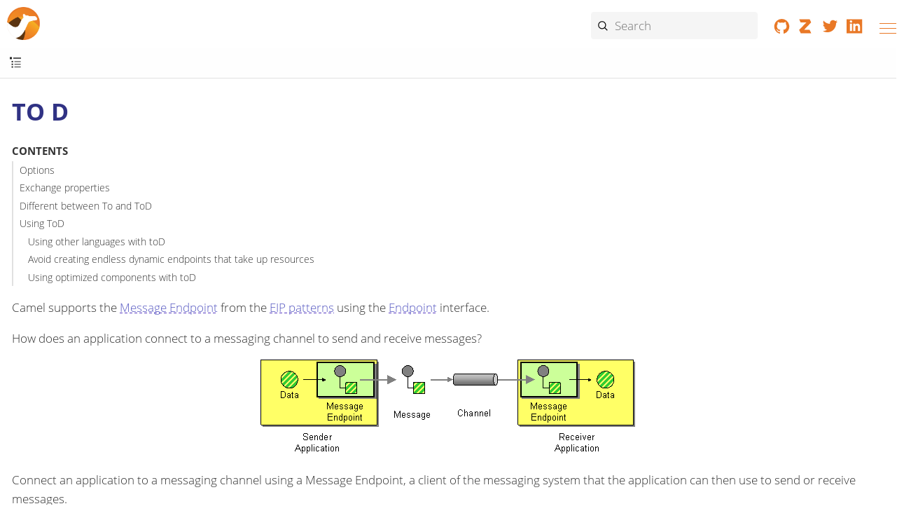

--- FILE ---
content_type: text/html; charset=utf-8
request_url: https://camel.apache.org/components/next/eips/toD-eip.html
body_size: 16512
content:
<!doctype html> <html lang="en"> <head> <meta charset="utf-8"> <meta name="viewport" content="width=device-width,initial-scale=1"> <title>To D :: Apache Camel</title> <link rel="canonical" href="https://camel.apache.org/components/4.14.x/eips/toD-eip.html"> <meta name="description" content="Sends the message to a dynamic endpoint"> <meta name="generator" content="Antora 3.1.7"> <link rel="stylesheet" href="../../../_/css/site-2c6491cbb6.css"> <meta name="application-name" content="Apache Camel"> <meta property="og:title" content="To D"> <meta property="og:site_name" content="Apache Camel"> <meta property="og:url" content="https://camel.apache.org"> <meta property="og:description" content="Camel is an open source integration framework that empowers you to quickly and easily integrate various systems consuming or producing data."> <meta property="og:type" content="website"> <meta property="og:image" content="https://camel.apache.org/_/img/logo-d-a567cee6fa.svg"> <link rel="manifest" href="../../../site.webmanifest"> <link rel="apple-touch-icon-precomposed" sizes="57x57" href="../../../apple-touch-icon-57x57.png"> <link rel="apple-touch-icon-precomposed" sizes="114x114" href="../../../apple-touch-icon-114x114.png"> <link rel="apple-touch-icon-precomposed" sizes="72x72" href="../../../apple-touch-icon-72x72.png"> <link rel="apple-touch-icon-precomposed" sizes="144x144" href="../../../apple-touch-icon-144x144.png"> <link rel="apple-touch-icon-precomposed" sizes="60x60" href="../../../apple-touch-icon-60x60.png"> <link rel="apple-touch-icon-precomposed" sizes="120x120" href="../../../apple-touch-icon-120x120.png"> <link rel="apple-touch-icon-precomposed" sizes="76x76" href="../../../apple-touch-icon-76x76.png"> <link rel="apple-touch-icon-precomposed" sizes="152x152" href="../../../apple-touch-icon-152x152.png"> <link rel="icon" type="image/png" href="../../../favicon-196x196.png" sizes="196x196"> <link rel="icon" type="image/png" href="../../../favicon-96x96.png" sizes="96x96"> <link rel="icon" type="image/png" href="../../../favicon-32x32.png" sizes="32x32"> <link rel="icon" type="image/png" href="../../../favicon-16x16.png" sizes="16x16"> <link rel="icon" type="image/png" href="../../../favicon-128.png" sizes="128x128"> </head> <body class="article"> <header class="header"> <nav class="navbar" aria-label="Main menu"> <div class="navbar-brand"> <a class="nav-logo" href="../../.."></a> <div id="topbar-nav" class="navbar-menu"> <div class="navbar-end"> <a class="navbar-item-section navbar-item navbar-topics" href="../../../blog/"> <img alt="Blog" src="/_/img/blog-4c7fa4cb60.svg"> Blog </a> <a class="navbar-item-section navbar-item navbar-topics" href="../../../docs/"> <img alt="Documentation" src="/_/img/documentation-abb1b7f8b1.svg"> Documentation </a> <a class="navbar-item-section navbar-item navbar-topics" href="../../../community/"> <img alt="Community" src="/_/img/community-2ec8a3dc8b.svg"> Community </a> <a class="navbar-item-section navbar-item navbar-topics" href="../../../download/"> <img alt="Download" src="/_/img/download-63cdd75074.svg"> Download </a> <a class="navbar-item-section navbar-item navbar-topics" href="../../../security/"> <img alt="Security" src="/_/img/security-06abe157b3.svg"> Security </a> </div> </div> <div class="navbar-fill"></div> <div class="break-row"></div> <div class="navbar-search results-hidden"> <input id="search" class="search" placeholder="Search" autocomplete="off" maxlength="200"> <img src="../../../_/img/cancel-1ed239489b.svg" alt="Clear" id="search-cancel"> <div id="search_results"></div> </div> <div class="navbar-tools"> <a rel="noopener noreferrer nofollow" href="https://github.com/apache/camel/" title="Collaborate on GitHub"><svg focusable="false" class="brand-icon"><use xlink:href="../../../_/img/brand-logos-f2e689f4d4.svg#github"/></svg></a> <a rel="noopener noreferrer nofollow" href="https://camel.zulipchat.com" title="Chat on Zulip"><svg focusable="false" class="brand-icon"><use xlink:href="../../../_/img/brand-logos-f2e689f4d4.svg#zulip"/></svg></a> <a rel="noopener noreferrer nofollow" href="https://twitter.com/ApacheCamel" title="Follow Apache Camel on Twitter"><svg focusable="false" class="brand-icon"><use xlink:href="../../../_/img/brand-logos-f2e689f4d4.svg#twitter"/></svg></a> <a rel="noopener noreferrer nofollow" href="https://www.linkedin.com/groups/2447439/" title="Apache Camel group on Linkedin"><svg focusable="false" class="brand-icon"><use xlink:href="../../../_/img/brand-logos-f2e689f4d4.svg#linkedin"/></svg></a> </div> <button class="navbar-burger" data-target="topbar-nav" type="button" aria-label="Menu"> <span></span> <span></span> <span></span> </button> </div> </nav> </header> <a id="top"></a> <div class="body"> <div class="nav-container" data-component="components" data-version="next"> <aside class="nav" aria-label="Side menu"> <div class="panels"> <div class="nav-panel-menu is-active"> <input class="search" placeholder="Quick lookup"> <nav class="nav-menu" data-panel="menu" aria-label="Topics"> <h3 class="title"><a href="../index.html">Camel Components</a></h3> <ul class="nav-list"> <li class="nav-item" data-depth="0"> <ul class="nav-list"> <li class="nav-item" data-depth="1"> <button class="nav-item-toggle" type="button" aria-label="Expand or contract topic"></button> <a class="nav-link" href="../index.html">Components</a> <ul class="nav-list"> <li class="nav-item" data-depth="2"> <a class="nav-link" href="../activemq-component.html">ActiveMQ 5.x</a> </li> <li class="nav-item" data-depth="2"> <a class="nav-link" href="../activemq6-component.html">ActiveMQ 6.x</a> </li> <li class="nav-item" data-depth="2"> <button class="nav-item-toggle" type="button" aria-label="Expand or contract topic"></button> <a class="nav-link" href="../ai-summary.html">AI</a> <ul class="nav-list"> <li class="nav-item" data-depth="3"> <a class="nav-link" href="../chatscript-component.html">ChatScript</a> </li> <li class="nav-item" data-depth="3"> <a class="nav-link" href="../djl-component.html">Deep Java Library</a> </li> <li class="nav-item" data-depth="3"> <a class="nav-link" href="../docling-component.html">Docling</a> </li> <li class="nav-item" data-depth="3"> <a class="nav-link" href="../kserve-component.html">KServe</a> </li> <li class="nav-item" data-depth="3"> <a class="nav-link" href="../langchain4j-agent-component.html">LangChain4j Agent</a> </li> <li class="nav-item" data-depth="3"> <a class="nav-link" href="../langchain4j-chat-component.html">LangChain4j Chat</a> </li> <li class="nav-item" data-depth="3"> <a class="nav-link" href="../langchain4j-embeddingstore-component.html">LangChain4j Embedding Store</a> </li> <li class="nav-item" data-depth="3"> <a class="nav-link" href="../langchain4j-embeddings-component.html">LangChain4j Embeddings</a> </li> <li class="nav-item" data-depth="3"> <a class="nav-link" href="../langchain4j-tools-component.html">LangChain4j Tools</a> </li> <li class="nav-item" data-depth="3"> <a class="nav-link" href="../langchain4j-web-search-component.html">LangChain4j Web Search</a> </li> <li class="nav-item" data-depth="3"> <a class="nav-link" href="../milvus-component.html">Milvus</a> </li> <li class="nav-item" data-depth="3"> <a class="nav-link" href="../neo4j-component.html">Neo4j</a> </li> <li class="nav-item" data-depth="3"> <a class="nav-link" href="../openai-component.html">OpenAI</a> </li> <li class="nav-item" data-depth="3"> <a class="nav-link" href="../pinecone-component.html">Pinecone</a> </li> <li class="nav-item" data-depth="3"> <a class="nav-link" href="../qdrant-component.html">Qdrant</a> </li> <li class="nav-item" data-depth="3"> <a class="nav-link" href="../spring-ai-chat-component.html">Spring AI Chat</a> </li> <li class="nav-item" data-depth="3"> <a class="nav-link" href="../spring-ai-embeddings-component.html">Spring AI Embeddings</a> </li> <li class="nav-item" data-depth="3"> <a class="nav-link" href="../spring-ai-tools-component.html">Spring AI Tools</a> </li> <li class="nav-item" data-depth="3"> <a class="nav-link" href="../spring-ai-vector-store-component.html">Spring AI Vector Store</a> </li> <li class="nav-item" data-depth="3"> <a class="nav-link" href="../tensorflow-serving-component.html">TensorFlow Serving</a> </li> <li class="nav-item" data-depth="3"> <a class="nav-link" href="../torchserve-component.html">TorchServe</a> </li> <li class="nav-item" data-depth="3"> <a class="nav-link" href="../weaviate-component.html">weaviate</a> </li> </ul> </li> <li class="nav-item" data-depth="2"> <a class="nav-link" href="../amqp-component.html">AMQP</a> </li> <li class="nav-item" data-depth="2"> <a class="nav-link" href="../arangodb-component.html">ArangoDb</a> </li> <li class="nav-item" data-depth="2"> <a class="nav-link" href="../as2-component.html">AS2</a> </li> <li class="nav-item" data-depth="2"> <a class="nav-link" href="../asterisk-component.html">Asterisk</a> </li> <li class="nav-item" data-depth="2"> <a class="nav-link" href="../atmosphere-websocket-component.html">Atmosphere Websocket</a> </li> <li class="nav-item" data-depth="2"> <a class="nav-link" href="../atom-component.html">Atom</a> </li> <li class="nav-item" data-depth="2"> <a class="nav-link" href="../avro-component.html">Avro RPC</a> </li> <li class="nav-item" data-depth="2"> <button class="nav-item-toggle" type="button" aria-label="Expand or contract topic"></button> <a class="nav-link" href="../aws-summary.html">AWS</a> <ul class="nav-list"> <li class="nav-item" data-depth="3"> <a class="nav-link" href="../aws2-athena-component.html">AWS Athena</a> </li> <li class="nav-item" data-depth="3"> <a class="nav-link" href="../aws-bedrock-component.html">AWS Bedrock</a> </li> <li class="nav-item" data-depth="3"> <a class="nav-link" href="../aws-bedrock-agent-component.html">AWS Bedrock Agent</a> </li> <li class="nav-item" data-depth="3"> <a class="nav-link" href="../aws-bedrock-agent-runtime-component.html">AWS Bedrock Agent Runtime</a> </li> <li class="nav-item" data-depth="3"> <a class="nav-link" href="../aws-cloudtrail-component.html">AWS Cloudtrail</a> </li> <li class="nav-item" data-depth="3"> <a class="nav-link" href="../aws2-cw-component.html">AWS CloudWatch</a> </li> <li class="nav-item" data-depth="3"> <a class="nav-link" href="../aws-config-component.html">AWS Config Service</a> </li> <li class="nav-item" data-depth="3"> <a class="nav-link" href="../aws2-ddb-component.html">AWS DynamoDB</a> </li> <li class="nav-item" data-depth="3"> <a class="nav-link" href="../aws2-ddbstream-component.html">AWS DynamoDB Streams</a> </li> <li class="nav-item" data-depth="3"> <a class="nav-link" href="../aws2-ec2-component.html">AWS Elastic Compute Cloud (EC2)</a> </li> <li class="nav-item" data-depth="3"> <a class="nav-link" href="../aws2-ecs-component.html">AWS Elastic Container Service (ECS)</a> </li> <li class="nav-item" data-depth="3"> <a class="nav-link" href="../aws2-eks-component.html">AWS Elastic Kubernetes Service (EKS)</a> </li> <li class="nav-item" data-depth="3"> <a class="nav-link" href="../aws2-eventbridge-component.html">AWS Eventbridge</a> </li> <li class="nav-item" data-depth="3"> <a class="nav-link" href="../aws2-iam-component.html">AWS Identity and Access Management (IAM)</a> </li> <li class="nav-item" data-depth="3"> <a class="nav-link" href="../aws2-kms-component.html">AWS Key Management Service (KMS)</a> </li> <li class="nav-item" data-depth="3"> <a class="nav-link" href="../aws2-kinesis-component.html">AWS Kinesis</a> </li> <li class="nav-item" data-depth="3"> <a class="nav-link" href="../aws2-kinesis-firehose-component.html">AWS Kinesis Firehose</a> </li> <li class="nav-item" data-depth="3"> <a class="nav-link" href="../aws2-lambda-component.html">AWS Lambda</a> </li> <li class="nav-item" data-depth="3"> <a class="nav-link" href="../aws2-msk-component.html">AWS Managed Streaming for Apache Kafka (MSK)</a> </li> <li class="nav-item" data-depth="3"> <a class="nav-link" href="../aws2-mq-component.html">AWS MQ</a> </li> <li class="nav-item" data-depth="3"> <a class="nav-link" href="../aws-parameter-store-component.html">AWS Parameter Store</a> </li> <li class="nav-item" data-depth="3"> <a class="nav-link" href="../aws2-polly-component.html">AWS Polly</a> </li> <li class="nav-item" data-depth="3"> <a class="nav-link" href="../aws2-redshift-data-component.html">AWS RedshiftData</a> </li> <li class="nav-item" data-depth="3"> <a class="nav-link" href="../aws2-rekognition-component.html">AWS Rekognition</a> </li> <li class="nav-item" data-depth="3"> <a class="nav-link" href="../aws2-s3-component.html">AWS S3 Storage Service</a> </li> <li class="nav-item" data-depth="3"> <a class="nav-link" href="../aws2-s3-vectors-component.html">AWS S3 Vectors</a> </li> <li class="nav-item" data-depth="3"> <a class="nav-link" href="../aws-secrets-manager-component.html">AWS Secrets Manager</a> </li> <li class="nav-item" data-depth="3"> <a class="nav-link" href="../aws-security-hub-component.html">AWS Security Hub</a> </li> <li class="nav-item" data-depth="3"> <a class="nav-link" href="../aws2-sts-component.html">AWS Security Token Service (STS)</a> </li> <li class="nav-item" data-depth="3"> <a class="nav-link" href="../aws2-ses-component.html">AWS Simple Email Service (SES)</a> </li> <li class="nav-item" data-depth="3"> <a class="nav-link" href="../aws2-sns-component.html">AWS Simple Notification System (SNS)</a> </li> <li class="nav-item" data-depth="3"> <a class="nav-link" href="../aws2-sqs-component.html">AWS Simple Queue Service (SQS)</a> </li> <li class="nav-item" data-depth="3"> <a class="nav-link" href="../aws2-step-functions-component.html">AWS StepFunctions</a> </li> <li class="nav-item" data-depth="3"> <a class="nav-link" href="../aws2-textract-component.html">AWS Textract</a> </li> <li class="nav-item" data-depth="3"> <a class="nav-link" href="../aws2-timestream-component.html">AWS Timestream</a> </li> <li class="nav-item" data-depth="3"> <a class="nav-link" href="../aws2-transcribe-component.html">AWS Transcribe</a> </li> <li class="nav-item" data-depth="3"> <a class="nav-link" href="../aws2-translate-component.html">AWS Translate</a> </li> </ul> </li> <li class="nav-item" data-depth="2"> <button class="nav-item-toggle" type="button" aria-label="Expand or contract topic"></button> <a class="nav-link" href="../azure-summary.html">Azure</a> <ul class="nav-list"> <li class="nav-item" data-depth="3"> <a class="nav-link" href="../azure-cosmosdb-component.html">Azure CosmosDB</a> </li> <li class="nav-item" data-depth="3"> <a class="nav-link" href="../azure-eventhubs-component.html">Azure Event Hubs</a> </li> <li class="nav-item" data-depth="3"> <a class="nav-link" href="../azure-files-component.html">Azure Files</a> </li> <li class="nav-item" data-depth="3"> <a class="nav-link" href="../azure-key-vault-component.html">Azure Key Vault</a> </li> <li class="nav-item" data-depth="3"> <a class="nav-link" href="../azure-servicebus-component.html">Azure ServiceBus</a> </li> <li class="nav-item" data-depth="3"> <a class="nav-link" href="../azure-storage-blob-component.html">Azure Storage Blob Service</a> </li> <li class="nav-item" data-depth="3"> <a class="nav-link" href="../azure-storage-datalake-component.html">Azure Storage Data Lake Service</a> </li> <li class="nav-item" data-depth="3"> <a class="nav-link" href="../azure-storage-queue-component.html">Azure Storage Queue Service</a> </li> </ul> </li> <li class="nav-item" data-depth="2"> <a class="nav-link" href="../bean-component.html">Bean</a> </li> <li class="nav-item" data-depth="2"> <a class="nav-link" href="../bean-validator-component.html">Bean Validator</a> </li> <li class="nav-item" data-depth="2"> <a class="nav-link" href="../bonita-component.html">Bonita</a> </li> <li class="nav-item" data-depth="2"> <a class="nav-link" href="../box-component.html">Box</a> </li> <li class="nav-item" data-depth="2"> <a class="nav-link" href="../braintree-component.html">Braintree</a> </li> <li class="nav-item" data-depth="2"> <a class="nav-link" href="../browse-component.html">Browse</a> </li> <li class="nav-item" data-depth="2"> <a class="nav-link" href="../caffeine-cache-component.html">Caffeine Cache</a> </li> <li class="nav-item" data-depth="2"> <a class="nav-link" href="../caffeine-loadcache-component.html">Caffeine LoadCache</a> </li> <li class="nav-item" data-depth="2"> <a class="nav-link" href="../cql-component.html">Cassandra CQL</a> </li> <li class="nav-item" data-depth="2"> <a class="nav-link" href="../chunk-component.html">Chunk</a> </li> <li class="nav-item" data-depth="2"> <a class="nav-link" href="../class-component.html">Class</a> </li> <li class="nav-item" data-depth="2"> <a class="nav-link" href="../clickup-component.html">ClickUp</a> </li> <li class="nav-item" data-depth="2"> <a class="nav-link" href="../cm-sms-component.html">CM SMS Gateway</a> </li> <li class="nav-item" data-depth="2"> <a class="nav-link" href="../coap-component.html">CoAP</a> </li> <li class="nav-item" data-depth="2"> <a class="nav-link" href="../cometd-component.html">CometD</a> </li> <li class="nav-item" data-depth="2"> <a class="nav-link" href="../consul-component.html">Consul</a> </li> <li class="nav-item" data-depth="2"> <a class="nav-link" href="../controlbus-component.html">Control Bus</a> </li> <li class="nav-item" data-depth="2"> <a class="nav-link" href="../couchbase-component.html">Couchbase</a> </li> <li class="nav-item" data-depth="2"> <a class="nav-link" href="../couchdb-component.html">CouchDB</a> </li> <li class="nav-item" data-depth="2"> <a class="nav-link" href="../cron-component.html">Cron</a> </li> <li class="nav-item" data-depth="2"> <a class="nav-link" href="../crypto-component.html">Crypto (JCE)</a> </li> <li class="nav-item" data-depth="2"> <a class="nav-link" href="../cxf-component.html">CXF</a> </li> <li class="nav-item" data-depth="2"> <a class="nav-link" href="../cxfrs-component.html">CXF-RS</a> </li> <li class="nav-item" data-depth="2"> <a class="nav-link" href="../cyberark-vault-component.html">CyberArk Vault</a> </li> <li class="nav-item" data-depth="2"> <a class="nav-link" href="../dapr-component.html">Dapr</a> </li> <li class="nav-item" data-depth="2"> <a class="nav-link" href="../dataformat-component.html">Data Format</a> </li> <li class="nav-item" data-depth="2"> <a class="nav-link" href="../dataset-component.html">Dataset</a> </li> <li class="nav-item" data-depth="2"> <a class="nav-link" href="../dataset-test-component.html">DataSet Test</a> </li> <li class="nav-item" data-depth="2"> <button class="nav-item-toggle" type="button" aria-label="Expand or contract topic"></button> <a class="nav-link" href="../debezium-summary.html">Debezium</a> <ul class="nav-list"> <li class="nav-item" data-depth="3"> <a class="nav-link" href="../debezium-db2-component.html">Debezium DB2 Connector</a> </li> <li class="nav-item" data-depth="3"> <a class="nav-link" href="../debezium-mongodb-component.html">Debezium MongoDB Connector</a> </li> <li class="nav-item" data-depth="3"> <a class="nav-link" href="../debezium-mysql-component.html">Debezium MySQL Connector</a> </li> <li class="nav-item" data-depth="3"> <a class="nav-link" href="../debezium-oracle-component.html">Debezium Oracle Connector</a> </li> <li class="nav-item" data-depth="3"> <a class="nav-link" href="../debezium-postgres-component.html">Debezium PostgresSQL Connector</a> </li> <li class="nav-item" data-depth="3"> <a class="nav-link" href="../debezium-sqlserver-component.html">Debezium SQL Server Connector</a> </li> </ul> </li> <li class="nav-item" data-depth="2"> <a class="nav-link" href="../dfdl-component.html">DFDL</a> </li> <li class="nav-item" data-depth="2"> <a class="nav-link" href="../dhis2-component.html">DHIS2</a> </li> <li class="nav-item" data-depth="2"> <a class="nav-link" href="../digitalocean-component.html">DigitalOcean</a> </li> <li class="nav-item" data-depth="2"> <a class="nav-link" href="../direct-component.html">Direct</a> </li> <li class="nav-item" data-depth="2"> <a class="nav-link" href="../disruptor-component.html">Disruptor</a> </li> <li class="nav-item" data-depth="2"> <a class="nav-link" href="../disruptor-vm-component.html">Disruptor VM</a> </li> <li class="nav-item" data-depth="2"> <a class="nav-link" href="../dns-component.html">DNS</a> </li> <li class="nav-item" data-depth="2"> <a class="nav-link" href="../docker-component.html">Docker</a> </li> <li class="nav-item" data-depth="2"> <a class="nav-link" href="../drill-component.html">Drill</a> </li> <li class="nav-item" data-depth="2"> <a class="nav-link" href="../dropbox-component.html">Dropbox</a> </li> <li class="nav-item" data-depth="2"> <a class="nav-link" href="../dynamic-router-component.html">Dynamic Router</a> </li> <li class="nav-item" data-depth="2"> <a class="nav-link" href="../dynamic-router-control-component.html">Dynamic Router Control</a> </li> <li class="nav-item" data-depth="2"> <a class="nav-link" href="../ehcache-component.html">Ehcache</a> </li> <li class="nav-item" data-depth="2"> <a class="nav-link" href="../elasticsearch-component.html">Elasticsearch</a> </li> <li class="nav-item" data-depth="2"> <a class="nav-link" href="../elasticsearch-rest-client-component.html">Elasticsearch Low level Rest Client</a> </li> <li class="nav-item" data-depth="2"> <a class="nav-link" href="../exec-component.html">Exec</a> </li> <li class="nav-item" data-depth="2"> <a class="nav-link" href="../fhir-component.html">FHIR</a> </li> <li class="nav-item" data-depth="2"> <a class="nav-link" href="../file-component.html">File</a> </li> <li class="nav-item" data-depth="2"> <a class="nav-link" href="../file-watch-component.html">File Watch</a> </li> <li class="nav-item" data-depth="2"> <a class="nav-link" href="../flatpack-component.html">Flatpack</a> </li> <li class="nav-item" data-depth="2"> <a class="nav-link" href="../flink-component.html">Flink</a> </li> <li class="nav-item" data-depth="2"> <a class="nav-link" href="../flowable-component.html">Flowable</a> </li> <li class="nav-item" data-depth="2"> <a class="nav-link" href="../fop-component.html">FOP</a> </li> <li class="nav-item" data-depth="2"> <a class="nav-link" href="../freemarker-component.html">Freemarker</a> </li> <li class="nav-item" data-depth="2"> <a class="nav-link" href="../ftp-component.html">FTP</a> </li> <li class="nav-item" data-depth="2"> <a class="nav-link" href="../ftps-component.html">FTPS</a> </li> <li class="nav-item" data-depth="2"> <a class="nav-link" href="../geocoder-component.html">Geocoder</a> </li> <li class="nav-item" data-depth="2"> <a class="nav-link" href="../git-component.html">Git</a> </li> <li class="nav-item" data-depth="2"> <a class="nav-link" href="../github-component.html">GitHub</a> </li> <li class="nav-item" data-depth="2"> <button class="nav-item-toggle" type="button" aria-label="Expand or contract topic"></button> <a class="nav-link" href="../google-summary.html">Google</a> <ul class="nav-list"> <li class="nav-item" data-depth="3"> <a class="nav-link" href="../google-bigquery-component.html">Google BigQuery</a> </li> <li class="nav-item" data-depth="3"> <a class="nav-link" href="../google-bigquery-sql-component.html">Google BigQuery Standard SQL</a> </li> <li class="nav-item" data-depth="3"> <a class="nav-link" href="../google-calendar-component.html">Google Calendar</a> </li> <li class="nav-item" data-depth="3"> <a class="nav-link" href="../google-calendar-stream-component.html">Google Calendar Stream</a> </li> <li class="nav-item" data-depth="3"> <a class="nav-link" href="../google-functions-component.html">Google Cloud Functions</a> </li> <li class="nav-item" data-depth="3"> <a class="nav-link" href="../google-drive-component.html">Google Drive</a> </li> <li class="nav-item" data-depth="3"> <a class="nav-link" href="../google-mail-component.html">Google Mail</a> </li> <li class="nav-item" data-depth="3"> <a class="nav-link" href="../google-mail-stream-component.html">Google Mail Stream</a> </li> <li class="nav-item" data-depth="3"> <a class="nav-link" href="../google-pubsub-component.html">Google Pubsub</a> </li> <li class="nav-item" data-depth="3"> <a class="nav-link" href="../google-pubsub-lite-component.html">Google PubSub Lite</a> </li> <li class="nav-item" data-depth="3"> <a class="nav-link" href="../google-secret-manager-component.html">Google Secret Manager</a> </li> <li class="nav-item" data-depth="3"> <a class="nav-link" href="../google-sheets-component.html">Google Sheets</a> </li> <li class="nav-item" data-depth="3"> <a class="nav-link" href="../google-sheets-stream-component.html">Google Sheets Stream</a> </li> <li class="nav-item" data-depth="3"> <a class="nav-link" href="../google-storage-component.html">Google Storage</a> </li> <li class="nav-item" data-depth="3"> <a class="nav-link" href="../google-vertexai-component.html">Google Vertex AI</a> </li> </ul> </li> <li class="nav-item" data-depth="2"> <a class="nav-link" href="../grape-component.html">Grape</a> </li> <li class="nav-item" data-depth="2"> <a class="nav-link" href="../graphql-component.html">GraphQL</a> </li> <li class="nav-item" data-depth="2"> <a class="nav-link" href="../grpc-component.html">gRPC</a> </li> <li class="nav-item" data-depth="2"> <a class="nav-link" href="../guava-eventbus-component.html">Guava EventBus</a> </li> <li class="nav-item" data-depth="2"> <a class="nav-link" href="../hashicorp-vault-component.html">Hashicorp Vault</a> </li> <li class="nav-item" data-depth="2"> <button class="nav-item-toggle" type="button" aria-label="Expand or contract topic"></button> <a class="nav-link" href="../hazelcast-summary.html">Hazelcast</a> <ul class="nav-list"> <li class="nav-item" data-depth="3"> <a class="nav-link" href="../hazelcast-atomicvalue-component.html">Hazelcast Atomic Number</a> </li> <li class="nav-item" data-depth="3"> <a class="nav-link" href="../hazelcast-instance-component.html">Hazelcast Instance</a> </li> <li class="nav-item" data-depth="3"> <a class="nav-link" href="../hazelcast-list-component.html">Hazelcast List</a> </li> <li class="nav-item" data-depth="3"> <a class="nav-link" href="../hazelcast-map-component.html">Hazelcast Map</a> </li> <li class="nav-item" data-depth="3"> <a class="nav-link" href="../hazelcast-multimap-component.html">Hazelcast Multimap</a> </li> <li class="nav-item" data-depth="3"> <a class="nav-link" href="../hazelcast-queue-component.html">Hazelcast Queue</a> </li> <li class="nav-item" data-depth="3"> <a class="nav-link" href="../hazelcast-replicatedmap-component.html">Hazelcast Replicated Map</a> </li> <li class="nav-item" data-depth="3"> <a class="nav-link" href="../hazelcast-ringbuffer-component.html">Hazelcast Ringbuffer</a> </li> <li class="nav-item" data-depth="3"> <a class="nav-link" href="../hazelcast-seda-component.html">Hazelcast SEDA</a> </li> <li class="nav-item" data-depth="3"> <a class="nav-link" href="../hazelcast-set-component.html">Hazelcast Set</a> </li> <li class="nav-item" data-depth="3"> <a class="nav-link" href="../hazelcast-topic-component.html">Hazelcast Topic</a> </li> </ul> </li> <li class="nav-item" data-depth="2"> <a class="nav-link" href="../http-component.html">HTTP</a> </li> <li class="nav-item" data-depth="2"> <button class="nav-item-toggle" type="button" aria-label="Expand or contract topic"></button> <a class="nav-link" href="../hwcloud-summary.html">Huawei Cloud</a> <ul class="nav-list"> <li class="nav-item" data-depth="3"> <a class="nav-link" href="../hwcloud-frs-component.html">Huawei Cloud Face Recognition Service (FRS)</a> </li> <li class="nav-item" data-depth="3"> <a class="nav-link" href="../hwcloud-imagerecognition-component.html">Huawei Cloud Image Recognition</a> </li> <li class="nav-item" data-depth="3"> <a class="nav-link" href="../hwcloud-dms-component.html">Huawei Distributed Message Service (DMS)</a> </li> <li class="nav-item" data-depth="3"> <a class="nav-link" href="../hwcloud-functiongraph-component.html">Huawei FunctionGraph</a> </li> <li class="nav-item" data-depth="3"> <a class="nav-link" href="../hwcloud-iam-component.html">Huawei Identity and Access Management (IAM)</a> </li> <li class="nav-item" data-depth="3"> <a class="nav-link" href="../hwcloud-obs-component.html">Huawei Object Storage Service (OBS)</a> </li> <li class="nav-item" data-depth="3"> <a class="nav-link" href="../hwcloud-smn-component.html">Huawei Simple Message Notification (SMN)</a> </li> </ul> </li> <li class="nav-item" data-depth="2"> <button class="nav-item-toggle" type="button" aria-label="Expand or contract topic"></button> <a class="nav-link" href="../ibm-summary.html">IBM</a> <ul class="nav-list"> <li class="nav-item" data-depth="3"> <a class="nav-link" href="../ibm-cos-component.html">IBM Cloud Object Storage</a> </li> <li class="nav-item" data-depth="3"> <a class="nav-link" href="../ibm-secrets-manager-component.html">IBM Secrets Manager</a> </li> <li class="nav-item" data-depth="3"> <a class="nav-link" href="../ibm-watson-discovery-component.html">IBM Watson Discovery</a> </li> <li class="nav-item" data-depth="3"> <a class="nav-link" href="../ibm-watson-language-component.html">IBM Watson Language</a> </li> <li class="nav-item" data-depth="3"> <a class="nav-link" href="../ibm-watson-speech-to-text-component.html">IBM Watson Speech to Text</a> </li> <li class="nav-item" data-depth="3"> <a class="nav-link" href="../ibm-watson-text-to-speech-component.html">IBM Watson Text to Speech</a> </li> <li class="nav-item" data-depth="3"> <a class="nav-link" href="../ibm-watsonx-ai-component.html">IBM watsonx.ai</a> </li> </ul> </li> <li class="nav-item" data-depth="2"> <a class="nav-link" href="../iec60870-client-component.html">IEC 60870 Client</a> </li> <li class="nav-item" data-depth="2"> <a class="nav-link" href="../iec60870-server-component.html">IEC 60870 Server</a> </li> <li class="nav-item" data-depth="2"> <a class="nav-link" href="../iggy-component.html">Iggy</a> </li> <li class="nav-item" data-depth="2"> <button class="nav-item-toggle" type="button" aria-label="Expand or contract topic"></button> <a class="nav-link" href="../ignite-summary.html">Ignite</a> <ul class="nav-list"> <li class="nav-item" data-depth="3"> <a class="nav-link" href="../ignite-cache-component.html">Ignite Cache</a> </li> <li class="nav-item" data-depth="3"> <a class="nav-link" href="../ignite-compute-component.html">Ignite Compute</a> </li> <li class="nav-item" data-depth="3"> <a class="nav-link" href="../ignite-events-component.html">Ignite Events</a> </li> <li class="nav-item" data-depth="3"> <a class="nav-link" href="../ignite-idgen-component.html">Ignite ID Generator</a> </li> <li class="nav-item" data-depth="3"> <a class="nav-link" href="../ignite-messaging-component.html">Ignite Messaging</a> </li> <li class="nav-item" data-depth="3"> <a class="nav-link" href="../ignite-queue-component.html">Ignite Queues</a> </li> <li class="nav-item" data-depth="3"> <a class="nav-link" href="../ignite-set-component.html">Ignite Sets</a> </li> </ul> </li> <li class="nav-item" data-depth="2"> <a class="nav-link" href="../infinispan-component.html">Infinispan</a> </li> <li class="nav-item" data-depth="2"> <a class="nav-link" href="../infinispan-embedded-component.html">Infinispan Embedded</a> </li> <li class="nav-item" data-depth="2"> <a class="nav-link" href="../influxdb-component.html">InfluxDB</a> </li> <li class="nav-item" data-depth="2"> <a class="nav-link" href="../influxdb2-component.html">InfluxDB2</a> </li> <li class="nav-item" data-depth="2"> <a class="nav-link" href="../irc-component.html">IRC</a> </li> <li class="nav-item" data-depth="2"> <a class="nav-link" href="../ironmq-component.html">IronMQ</a> </li> <li class="nav-item" data-depth="2"> <a class="nav-link" href="../jcache-component.html">JCache</a> </li> <li class="nav-item" data-depth="2"> <a class="nav-link" href="../jcr-component.html">JCR</a> </li> <li class="nav-item" data-depth="2"> <a class="nav-link" href="../jdbc-component.html">JDBC</a> </li> <li class="nav-item" data-depth="2"> <a class="nav-link" href="../jetty-component.html">Jetty</a> </li> <li class="nav-item" data-depth="2"> <a class="nav-link" href="../jgroups-component.html">JGroups</a> </li> <li class="nav-item" data-depth="2"> <a class="nav-link" href="../jgroups-raft-component.html">JGroups raft</a> </li> <li class="nav-item" data-depth="2"> <a class="nav-link" href="../jira-component.html">Jira</a> </li> <li class="nav-item" data-depth="2"> <a class="nav-link" href="../jms-component.html">JMS</a> </li> <li class="nav-item" data-depth="2"> <a class="nav-link" href="../jmx-component.html">JMX</a> </li> <li class="nav-item" data-depth="2"> <a class="nav-link" href="../jolt-component.html">JOLT</a> </li> <li class="nav-item" data-depth="2"> <a class="nav-link" href="../jooq-component.html">JOOQ</a> </li> <li class="nav-item" data-depth="2"> <a class="nav-link" href="../jpa-component.html">JPA</a> </li> <li class="nav-item" data-depth="2"> <a class="nav-link" href="../jslt-component.html">JSLT</a> </li> <li class="nav-item" data-depth="2"> <a class="nav-link" href="../json-validator-component.html">JSON Schema Validator</a> </li> <li class="nav-item" data-depth="2"> <a class="nav-link" href="../jsonata-component.html">JSONata</a> </li> <li class="nav-item" data-depth="2"> <a class="nav-link" href="../json-patch-component.html">JsonPatch</a> </li> <li class="nav-item" data-depth="2"> <a class="nav-link" href="../jt400-component.html">JT400</a> </li> <li class="nav-item" data-depth="2"> <a class="nav-link" href="../jte-component.html">JTE</a> </li> <li class="nav-item" data-depth="2"> <a class="nav-link" href="../kafka-component.html">Kafka</a> </li> <li class="nav-item" data-depth="2"> <a class="nav-link" href="../kamelet-component.html">Kamelet</a> </li> <li class="nav-item" data-depth="2"> <a class="nav-link" href="../keycloak-component.html">Keycloak</a> </li> <li class="nav-item" data-depth="2"> <a class="nav-link" href="../knative-component.html">Knative</a> </li> <li class="nav-item" data-depth="2"> <a class="nav-link" href="../knative-http-component.html">Knative Http</a> </li> <li class="nav-item" data-depth="2"> <button class="nav-item-toggle" type="button" aria-label="Expand or contract topic"></button> <a class="nav-link" href="../kubernetes-summary.html">Kubernetes</a> <ul class="nav-list"> <li class="nav-item" data-depth="3"> <a class="nav-link" href="../kubernetes-config-maps-component.html">Kubernetes ConfigMap</a> </li> <li class="nav-item" data-depth="3"> <a class="nav-link" href="../kubernetes-cronjob-component.html">Kubernetes Cronjob</a> </li> <li class="nav-item" data-depth="3"> <a class="nav-link" href="../kubernetes-custom-resources-component.html">Kubernetes Custom Resources</a> </li> <li class="nav-item" data-depth="3"> <a class="nav-link" href="../kubernetes-deployments-component.html">Kubernetes Deployments</a> </li> <li class="nav-item" data-depth="3"> <a class="nav-link" href="../kubernetes-events-component.html">Kubernetes Event</a> </li> <li class="nav-item" data-depth="3"> <a class="nav-link" href="../kubernetes-hpa-component.html">Kubernetes HPA</a> </li> <li class="nav-item" data-depth="3"> <a class="nav-link" href="../kubernetes-job-component.html">Kubernetes Job</a> </li> <li class="nav-item" data-depth="3"> <a class="nav-link" href="../kubernetes-namespaces-component.html">Kubernetes Namespaces</a> </li> <li class="nav-item" data-depth="3"> <a class="nav-link" href="../kubernetes-nodes-component.html">Kubernetes Nodes</a> </li> <li class="nav-item" data-depth="3"> <a class="nav-link" href="../kubernetes-persistent-volumes-component.html">Kubernetes Persistent Volume</a> </li> <li class="nav-item" data-depth="3"> <a class="nav-link" href="../kubernetes-persistent-volumes-claims-component.html">Kubernetes Persistent Volume Claim</a> </li> <li class="nav-item" data-depth="3"> <a class="nav-link" href="../kubernetes-pods-component.html">Kubernetes Pods</a> </li> <li class="nav-item" data-depth="3"> <a class="nav-link" href="../kubernetes-replication-controllers-component.html">Kubernetes Replication Controller</a> </li> <li class="nav-item" data-depth="3"> <a class="nav-link" href="../kubernetes-resources-quota-component.html">Kubernetes Resources Quota</a> </li> <li class="nav-item" data-depth="3"> <a class="nav-link" href="../kubernetes-secrets-component.html">Kubernetes Secrets</a> </li> <li class="nav-item" data-depth="3"> <a class="nav-link" href="../kubernetes-service-accounts-component.html">Kubernetes Service Account</a> </li> <li class="nav-item" data-depth="3"> <a class="nav-link" href="../kubernetes-services-component.html">Kubernetes Services</a> </li> <li class="nav-item" data-depth="3"> <a class="nav-link" href="../openshift-build-configs-component.html">OpenShift Build Config</a> </li> <li class="nav-item" data-depth="3"> <a class="nav-link" href="../openshift-builds-component.html">OpenShift Builds</a> </li> <li class="nav-item" data-depth="3"> <a class="nav-link" href="../openshift-deploymentconfigs-component.html">OpenShift Deployment Configs</a> </li> </ul> </li> <li class="nav-item" data-depth="2"> <a class="nav-link" href="../kudu-component.html">Kudu</a> </li> <li class="nav-item" data-depth="2"> <a class="nav-link" href="../language-component.html">Language</a> </li> <li class="nav-item" data-depth="2"> <a class="nav-link" href="../ldap-component.html">LDAP</a> </li> <li class="nav-item" data-depth="2"> <a class="nav-link" href="../ldif-component.html">LDIF</a> </li> <li class="nav-item" data-depth="2"> <a class="nav-link" href="../log-component.html">Log Data</a> </li> <li class="nav-item" data-depth="2"> <a class="nav-link" href="../lucene-component.html">Lucene</a> </li> <li class="nav-item" data-depth="2"> <a class="nav-link" href="../lumberjack-component.html">Lumberjack</a> </li> <li class="nav-item" data-depth="2"> <a class="nav-link" href="../mail-component.html">Mail</a> </li> <li class="nav-item" data-depth="2"> <a class="nav-link" href="../mapstruct-component.html">MapStruct</a> </li> <li class="nav-item" data-depth="2"> <a class="nav-link" href="../master-component.html">Master</a> </li> <li class="nav-item" data-depth="2"> <a class="nav-link" href="../metrics-component.html">Metrics</a> </li> <li class="nav-item" data-depth="2"> <a class="nav-link" href="../micrometer-component.html">Micrometer</a> </li> <li class="nav-item" data-depth="2"> <a class="nav-link" href="../mina-component.html">Mina</a> </li> <li class="nav-item" data-depth="2"> <a class="nav-link" href="../minio-component.html">Minio</a> </li> <li class="nav-item" data-depth="2"> <a class="nav-link" href="../mllp-component.html">MLLP</a> </li> <li class="nav-item" data-depth="2"> <a class="nav-link" href="../mock-component.html">Mock</a> </li> <li class="nav-item" data-depth="2"> <a class="nav-link" href="../mongodb-component.html">MongoDB</a> </li> <li class="nav-item" data-depth="2"> <a class="nav-link" href="../mongodb-gridfs-component.html">MongoDB GridFS</a> </li> <li class="nav-item" data-depth="2"> <a class="nav-link" href="../mustache-component.html">Mustache</a> </li> <li class="nav-item" data-depth="2"> <a class="nav-link" href="../mvel-component.html">MVEL</a> </li> <li class="nav-item" data-depth="2"> <a class="nav-link" href="../mybatis-component.html">MyBatis</a> </li> <li class="nav-item" data-depth="2"> <a class="nav-link" href="../mybatis-bean-component.html">MyBatis Bean</a> </li> <li class="nav-item" data-depth="2"> <a class="nav-link" href="../nats-component.html">Nats</a> </li> <li class="nav-item" data-depth="2"> <a class="nav-link" href="../netty-component.html">Netty</a> </li> <li class="nav-item" data-depth="2"> <a class="nav-link" href="../netty-http-component.html">Netty HTTP</a> </li> <li class="nav-item" data-depth="2"> <a class="nav-link" href="../nitrite-component.html">Nitrite</a> </li> <li class="nav-item" data-depth="2"> <a class="nav-link" href="../oaipmh-component.html">OAI-PMH</a> </li> <li class="nav-item" data-depth="2"> <a class="nav-link" href="../olingo2-component.html">Olingo2</a> </li> <li class="nav-item" data-depth="2"> <a class="nav-link" href="../olingo4-component.html">Olingo4</a> </li> <li class="nav-item" data-depth="2"> <a class="nav-link" href="../once-component.html">Once</a> </li> <li class="nav-item" data-depth="2"> <a class="nav-link" href="../milo-browse-component.html">OPC UA Browser</a> </li> <li class="nav-item" data-depth="2"> <a class="nav-link" href="../milo-client-component.html">OPC UA Client</a> </li> <li class="nav-item" data-depth="2"> <a class="nav-link" href="../milo-server-component.html">OPC UA Server</a> </li> <li class="nav-item" data-depth="2"> <a class="nav-link" href="../opensearch-component.html">OpenSearch</a> </li> <li class="nav-item" data-depth="2"> <button class="nav-item-toggle" type="button" aria-label="Expand or contract topic"></button> <a class="nav-link" href="../openstack-summary.html">OpenStack</a> <ul class="nav-list"> <li class="nav-item" data-depth="3"> <a class="nav-link" href="../openstack-cinder-component.html">OpenStack Cinder</a> </li> <li class="nav-item" data-depth="3"> <a class="nav-link" href="../openstack-glance-component.html">OpenStack Glance</a> </li> <li class="nav-item" data-depth="3"> <a class="nav-link" href="../openstack-keystone-component.html">OpenStack Keystone</a> </li> <li class="nav-item" data-depth="3"> <a class="nav-link" href="../openstack-neutron-component.html">OpenStack Neutron</a> </li> <li class="nav-item" data-depth="3"> <a class="nav-link" href="../openstack-nova-component.html">OpenStack Nova</a> </li> <li class="nav-item" data-depth="3"> <a class="nav-link" href="../openstack-swift-component.html">OpenStack Swift</a> </li> </ul> </li> <li class="nav-item" data-depth="2"> <a class="nav-link" href="../opentelemetry-metrics-component.html">OpenTelemetry Metrics</a> </li> <li class="nav-item" data-depth="2"> <a class="nav-link" href="../optaplanner-component.html">OptaPlanner</a> </li> <li class="nav-item" data-depth="2"> <a class="nav-link" href="../paho-component.html">Paho</a> </li> <li class="nav-item" data-depth="2"> <a class="nav-link" href="../paho-mqtt5-component.html">Paho MQTT 5</a> </li> <li class="nav-item" data-depth="2"> <a class="nav-link" href="../pdf-component.html">PDF</a> </li> <li class="nav-item" data-depth="2"> <a class="nav-link" href="../platform-http-component.html">Platform HTTP</a> </li> <li class="nav-item" data-depth="2"> <a class="nav-link" href="../plc4x-component.html">PLC4X</a> </li> <li class="nav-item" data-depth="2"> <a class="nav-link" href="../pgevent-component.html">PostgresSQL Event</a> </li> <li class="nav-item" data-depth="2"> <a class="nav-link" href="../pg-replication-slot-component.html">PostgresSQL Replication Slot</a> </li> <li class="nav-item" data-depth="2"> <a class="nav-link" href="../pqc-component.html">PQC Algorithms</a> </li> <li class="nav-item" data-depth="2"> <a class="nav-link" href="../lpr-component.html">Printer</a> </li> <li class="nav-item" data-depth="2"> <a class="nav-link" href="../properties-component.html">Properties</a> </li> <li class="nav-item" data-depth="2"> <a class="nav-link" href="../pubnub-component.html">PubNub</a> </li> <li class="nav-item" data-depth="2"> <a class="nav-link" href="../pulsar-component.html">Pulsar</a> </li> <li class="nav-item" data-depth="2"> <a class="nav-link" href="../quartz-component.html">Quartz</a> </li> <li class="nav-item" data-depth="2"> <a class="nav-link" href="../quickfix-component.html">QuickFix</a> </li> <li class="nav-item" data-depth="2"> <a class="nav-link" href="../reactive-streams-component.html">Reactive Streams</a> </li> <li class="nav-item" data-depth="2"> <a class="nav-link" href="../ref-component.html">Ref</a> </li> <li class="nav-item" data-depth="2"> <a class="nav-link" href="../rest-component.html">REST</a> </li> <li class="nav-item" data-depth="2"> <a class="nav-link" href="../rest-api-component.html">REST API</a> </li> <li class="nav-item" data-depth="2"> <a class="nav-link" href="../rest-openapi-component.html">REST OpenApi</a> </li> <li class="nav-item" data-depth="2"> <a class="nav-link" href="../robotframework-component.html">Robot Framework</a> </li> <li class="nav-item" data-depth="2"> <a class="nav-link" href="../rocketmq-component.html">RocketMQ</a> </li> <li class="nav-item" data-depth="2"> <a class="nav-link" href="../rss-component.html">RSS</a> </li> <li class="nav-item" data-depth="2"> <a class="nav-link" href="../saga-component.html">Saga</a> </li> <li class="nav-item" data-depth="2"> <a class="nav-link" href="../salesforce-component.html">Salesforce</a> </li> <li class="nav-item" data-depth="2"> <a class="nav-link" href="../sap-netweaver-component.html">SAP NetWeaver</a> </li> <li class="nav-item" data-depth="2"> <a class="nav-link" href="../scheduler-component.html">Scheduler</a> </li> <li class="nav-item" data-depth="2"> <a class="nav-link" href="../schematron-component.html">Schematron</a> </li> <li class="nav-item" data-depth="2"> <a class="nav-link" href="../scp-component.html">SCP</a> </li> <li class="nav-item" data-depth="2"> <a class="nav-link" href="../seda-component.html">SEDA</a> </li> <li class="nav-item" data-depth="2"> <a class="nav-link" href="../service-component.html">Service</a> </li> <li class="nav-item" data-depth="2"> <a class="nav-link" href="../servicenow-component.html">ServiceNow</a> </li> <li class="nav-item" data-depth="2"> <a class="nav-link" href="../servlet-component.html">Servlet</a> </li> <li class="nav-item" data-depth="2"> <a class="nav-link" href="../sftp-component.html">SFTP</a> </li> <li class="nav-item" data-depth="2"> <a class="nav-link" href="../sjms-component.html">Simple JMS</a> </li> <li class="nav-item" data-depth="2"> <a class="nav-link" href="../sjms2-component.html">Simple JMS2</a> </li> <li class="nav-item" data-depth="2"> <a class="nav-link" href="../slack-component.html">Slack</a> </li> <li class="nav-item" data-depth="2"> <a class="nav-link" href="../smb-component.html">SMB</a> </li> <li class="nav-item" data-depth="2"> <a class="nav-link" href="../smooks-component.html">Smooks</a> </li> <li class="nav-item" data-depth="2"> <a class="nav-link" href="../smpp-component.html">SMPP</a> </li> <li class="nav-item" data-depth="2"> <a class="nav-link" href="../snmp-component.html">SNMP</a> </li> <li class="nav-item" data-depth="2"> <a class="nav-link" href="../solr-component.html">Solr</a> </li> <li class="nav-item" data-depth="2"> <a class="nav-link" href="../splunk-component.html">Splunk</a> </li> <li class="nav-item" data-depth="2"> <a class="nav-link" href="../splunk-hec-component.html">Splunk HEC</a> </li> <li class="nav-item" data-depth="2"> <button class="nav-item-toggle" type="button" aria-label="Expand or contract topic"></button> <a class="nav-link" href="../spring-summary.html">Spring</a> <ul class="nav-list"> <li class="nav-item" data-depth="3"> <a class="nav-link" href="../spring-batch-component.html">Spring Batch</a> </li> <li class="nav-item" data-depth="3"> <a class="nav-link" href="../spring-event-component.html">Spring Event</a> </li> <li class="nav-item" data-depth="3"> <a class="nav-link" href="../spring-jdbc-component.html">Spring JDBC</a> </li> <li class="nav-item" data-depth="3"> <a class="nav-link" href="../spring-ldap-component.html">Spring LDAP</a> </li> <li class="nav-item" data-depth="3"> <a class="nav-link" href="../spring-rabbitmq-component.html">Spring RabbitMQ</a> </li> <li class="nav-item" data-depth="3"> <a class="nav-link" href="../spring-redis-component.html">Spring Redis</a> </li> <li class="nav-item" data-depth="3"> <a class="nav-link" href="../spring-ws-component.html">Spring WebService</a> </li> </ul> </li> <li class="nav-item" data-depth="2"> <a class="nav-link" href="../sql-component.html">SQL</a> </li> <li class="nav-item" data-depth="2"> <a class="nav-link" href="../sql-stored-component.html">SQL Stored Procedure</a> </li> <li class="nav-item" data-depth="2"> <a class="nav-link" href="../ssh-component.html">SSH</a> </li> <li class="nav-item" data-depth="2"> <a class="nav-link" href="../stax-component.html">StAX</a> </li> <li class="nav-item" data-depth="2"> <a class="nav-link" href="../stitch-component.html">Stitch</a> </li> <li class="nav-item" data-depth="2"> <a class="nav-link" href="../stomp-component.html">Stomp</a> </li> <li class="nav-item" data-depth="2"> <a class="nav-link" href="../stream-component.html">Stream</a> </li> <li class="nav-item" data-depth="2"> <a class="nav-link" href="../string-template-component.html">String Template</a> </li> <li class="nav-item" data-depth="2"> <a class="nav-link" href="../stripe-component.html">Stripe</a> </li> <li class="nav-item" data-depth="2"> <a class="nav-link" href="../stub-component.html">Stub</a> </li> <li class="nav-item" data-depth="2"> <button class="nav-item-toggle" type="button" aria-label="Expand or contract topic"></button> <a class="nav-link" href="../tahu-summary.html">Tahu</a> <ul class="nav-list"> <li class="nav-item" data-depth="3"> <a class="nav-link" href="../tahu-edge-component.html">Tahu Edge Node / Device</a> </li> <li class="nav-item" data-depth="3"> <a class="nav-link" href="../tahu-host-component.html">Tahu Host Application</a> </li> </ul> </li> <li class="nav-item" data-depth="2"> <a class="nav-link" href="../telegram-component.html">Telegram</a> </li> <li class="nav-item" data-depth="2"> <a class="nav-link" href="../thrift-component.html">Thrift</a> </li> <li class="nav-item" data-depth="2"> <a class="nav-link" href="../thymeleaf-component.html">Thymeleaf</a> </li> <li class="nav-item" data-depth="2"> <a class="nav-link" href="../tika-component.html">Tika</a> </li> <li class="nav-item" data-depth="2"> <a class="nav-link" href="../timer-component.html">Timer</a> </li> <li class="nav-item" data-depth="2"> <a class="nav-link" href="../twilio-component.html">Twilio</a> </li> <li class="nav-item" data-depth="2"> <a class="nav-link" href="../twitter-directmessage-component.html">Twitter Direct Message</a> </li> <li class="nav-item" data-depth="2"> <a class="nav-link" href="../twitter-search-component.html">Twitter Search</a> </li> <li class="nav-item" data-depth="2"> <a class="nav-link" href="../twitter-timeline-component.html">Twitter Timeline</a> </li> <li class="nav-item" data-depth="2"> <a class="nav-link" href="../undertow-component.html">Undertow</a> </li> <li class="nav-item" data-depth="2"> <a class="nav-link" href="../validator-component.html">Validator</a> </li> <li class="nav-item" data-depth="2"> <a class="nav-link" href="../velocity-component.html">Velocity</a> </li> <li class="nav-item" data-depth="2"> <a class="nav-link" href="../vertx-component.html">Vert.x</a> </li> <li class="nav-item" data-depth="2"> <a class="nav-link" href="../vertx-http-component.html">Vert.x HTTP Client</a> </li> <li class="nav-item" data-depth="2"> <a class="nav-link" href="../vertx-websocket-component.html">Vert.x WebSocket</a> </li> <li class="nav-item" data-depth="2"> <a class="nav-link" href="../wasm-component.html">Wasm</a> </li> <li class="nav-item" data-depth="2"> <a class="nav-link" href="../weather-component.html">Weather</a> </li> <li class="nav-item" data-depth="2"> <a class="nav-link" href="../web3j-component.html">Web3j Ethereum Blockchain</a> </li> <li class="nav-item" data-depth="2"> <a class="nav-link" href="../webhook-component.html">Webhook</a> </li> <li class="nav-item" data-depth="2"> <a class="nav-link" href="../whatsapp-component.html">WhatsApp</a> </li> <li class="nav-item" data-depth="2"> <a class="nav-link" href="../wordpress-component.html">WordPress</a> </li> <li class="nav-item" data-depth="2"> <a class="nav-link" href="../workday-component.html">Workday</a> </li> <li class="nav-item" data-depth="2"> <a class="nav-link" href="../xchange-component.html">XChange</a> </li> <li class="nav-item" data-depth="2"> <a class="nav-link" href="../xj-component.html">XJ</a> </li> <li class="nav-item" data-depth="2"> <a class="nav-link" href="../xmlsecurity-sign-component.html">XML Security Sign</a> </li> <li class="nav-item" data-depth="2"> <a class="nav-link" href="../xmlsecurity-verify-component.html">XML Security Verify</a> </li> <li class="nav-item" data-depth="2"> <a class="nav-link" href="../xmpp-component.html">XMPP</a> </li> <li class="nav-item" data-depth="2"> <a class="nav-link" href="../xquery-component.html">XQuery</a> </li> <li class="nav-item" data-depth="2"> <a class="nav-link" href="../xslt-component.html">XSLT</a> </li> <li class="nav-item" data-depth="2"> <a class="nav-link" href="../xslt-saxon-component.html">XSLT Saxon</a> </li> <li class="nav-item" data-depth="2"> <a class="nav-link" href="../zeebe-component.html">Zeebe</a> </li> <li class="nav-item" data-depth="2"> <a class="nav-link" href="../zendesk-component.html">Zendesk</a> </li> <li class="nav-item" data-depth="2"> <a class="nav-link" href="../zookeeper-component.html">ZooKeeper</a> </li> <li class="nav-item" data-depth="2"> <a class="nav-link" href="../zookeeper-master-component.html">ZooKeeper Master</a> </li> </ul> </li> </ul> </li> <li class="nav-item" data-depth="0"> <ul class="nav-list"> <li class="nav-item" data-depth="1"> <button class="nav-item-toggle" type="button" aria-label="Expand or contract topic"></button> <a class="nav-link" href="../dataformats/index.html">Data Formats</a> <ul class="nav-list"> <li class="nav-item" data-depth="2"> <a class="nav-link" href="../dataformats/asn1-dataformat.html">ASN.1 File</a> </li> <li class="nav-item" data-depth="2"> <a class="nav-link" href="../dataformats/avro-dataformat.html">Avro</a> </li> <li class="nav-item" data-depth="2"> <a class="nav-link" href="../dataformats/avroJackson-dataformat.html">Avro Jackson</a> </li> <li class="nav-item" data-depth="2"> <a class="nav-link" href="../dataformats/barcode-dataformat.html">Barcode</a> </li> <li class="nav-item" data-depth="2"> <a class="nav-link" href="../dataformats/base64-dataformat.html">Base64</a> </li> <li class="nav-item" data-depth="2"> <a class="nav-link" href="../dataformats/beanio-dataformat.html">BeanIO</a> </li> <li class="nav-item" data-depth="2"> <a class="nav-link" href="../dataformats/bindy-dataformat.html">Bindy</a> </li> <li class="nav-item" data-depth="2"> <a class="nav-link" href="../dataformats/cbor-dataformat.html">CBOR</a> </li> <li class="nav-item" data-depth="2"> <a class="nav-link" href="../dataformats/crypto-dataformat.html">Crypto (Java Cryptographic Extension)</a> </li> <li class="nav-item" data-depth="2"> <a class="nav-link" href="../dataformats/csv-dataformat.html">CSV</a> </li> <li class="nav-item" data-depth="2"> <a class="nav-link" href="../dataformats/dfdl-dataformat.html">DFDL</a> </li> <li class="nav-item" data-depth="2"> <a class="nav-link" href="../dataformats/fhirJson-dataformat.html">FHIR JSon</a> </li> <li class="nav-item" data-depth="2"> <a class="nav-link" href="../dataformats/fhirXml-dataformat.html">FHIR XML</a> </li> <li class="nav-item" data-depth="2"> <a class="nav-link" href="../dataformats/flatpack-dataformat.html">Flatpack</a> </li> <li class="nav-item" data-depth="2"> <a class="nav-link" href="../dataformats/fory-dataformat.html">Fory</a> </li> <li class="nav-item" data-depth="2"> <a class="nav-link" href="../dataformats/grok-dataformat.html">Grok</a> </li> <li class="nav-item" data-depth="2"> <a class="nav-link" href="../dataformats/groovyXml-dataformat.html">Groovy XML</a> </li> <li class="nav-item" data-depth="2"> <a class="nav-link" href="../dataformats/gzipDeflater-dataformat.html">GZip Deflater</a> </li> <li class="nav-item" data-depth="2"> <a class="nav-link" href="../dataformats/hl7-dataformat.html">HL7</a> </li> <li class="nav-item" data-depth="2"> <a class="nav-link" href="../dataformats/ical-dataformat.html">iCal</a> </li> <li class="nav-item" data-depth="2"> <a class="nav-link" href="../dataformats/iso8583-dataformat.html">ISO-8583</a> </li> <li class="nav-item" data-depth="2"> <a class="nav-link" href="../dataformats/jacksonXml-dataformat.html">Jackson XML</a> </li> <li class="nav-item" data-depth="2"> <a class="nav-link" href="../dataformats/jaxb-dataformat.html">JAXB</a> </li> <li class="nav-item" data-depth="2"> <a class="nav-link" href="../dataformats/fastjson-dataformat.html">JSON Fastjson</a> </li> <li class="nav-item" data-depth="2"> <a class="nav-link" href="../dataformats/gson-dataformat.html">JSON Gson</a> </li> <li class="nav-item" data-depth="2"> <a class="nav-link" href="../dataformats/jackson-dataformat.html">JSON Jackson</a> </li> <li class="nav-item" data-depth="2"> <a class="nav-link" href="../dataformats/jsonb-dataformat.html">JSON JSON-B</a> </li> <li class="nav-item" data-depth="2"> <a class="nav-link" href="../dataformats/jsonApi-dataformat.html">JSonApi</a> </li> <li class="nav-item" data-depth="2"> <a class="nav-link" href="../dataformats/lzf-dataformat.html">LZF Deflate Compression</a> </li> <li class="nav-item" data-depth="2"> <a class="nav-link" href="../dataformats/mimeMultipart-dataformat.html">MIME Multipart</a> </li> <li class="nav-item" data-depth="2"> <a class="nav-link" href="../dataformats/ocsf-dataformat.html">OCSF</a> </li> <li class="nav-item" data-depth="2"> <a class="nav-link" href="../dataformats/parquetAvro-dataformat.html">Parquet File</a> </li> <li class="nav-item" data-depth="2"> <a class="nav-link" href="../dataformats/pgp-dataformat.html">PGP</a> </li> <li class="nav-item" data-depth="2"> <a class="nav-link" href="../dataformats/pqc-dataformat.html">PQC (Post-Quantum Cryptography)</a> </li> <li class="nav-item" data-depth="2"> <a class="nav-link" href="../dataformats/protobuf-dataformat.html">Protobuf</a> </li> <li class="nav-item" data-depth="2"> <a class="nav-link" href="../dataformats/protobufJackson-dataformat.html">Protobuf Jackson</a> </li> <li class="nav-item" data-depth="2"> <a class="nav-link" href="../dataformats/rss-dataformat.html">RSS</a> </li> <li class="nav-item" data-depth="2"> <a class="nav-link" href="../dataformats/smooks-dataformat.html">Smooks</a> </li> <li class="nav-item" data-depth="2"> <a class="nav-link" href="../dataformats/soap-dataformat.html">SOAP</a> </li> <li class="nav-item" data-depth="2"> <a class="nav-link" href="../dataformats/swiftMt-dataformat.html">SWIFT MT</a> </li> <li class="nav-item" data-depth="2"> <a class="nav-link" href="../dataformats/swiftMx-dataformat.html">SWIFT MX</a> </li> <li class="nav-item" data-depth="2"> <a class="nav-link" href="../dataformats/syslog-dataformat.html">Syslog</a> </li> <li class="nav-item" data-depth="2"> <a class="nav-link" href="../dataformats/tarFile-dataformat.html">Tar File</a> </li> <li class="nav-item" data-depth="2"> <a class="nav-link" href="../dataformats/thrift-dataformat.html">Thrift</a> </li> <li class="nav-item" data-depth="2"> <a class="nav-link" href="../dataformats/univocityCsv-dataformat.html">uniVocity CSV</a> </li> <li class="nav-item" data-depth="2"> <a class="nav-link" href="../dataformats/univocityFixed-dataformat.html">uniVocity Fixed Length</a> </li> <li class="nav-item" data-depth="2"> <a class="nav-link" href="../dataformats/univocityTsv-dataformat.html">uniVocity TSV</a> </li> <li class="nav-item" data-depth="2"> <a class="nav-link" href="../dataformats/xmlSecurity-dataformat.html">XML Security</a> </li> <li class="nav-item" data-depth="2"> <a class="nav-link" href="../dataformats/snakeYaml-dataformat.html">YAML SnakeYAML</a> </li> <li class="nav-item" data-depth="2"> <a class="nav-link" href="../dataformats/zipDeflater-dataformat.html">Zip Deflater</a> </li> <li class="nav-item" data-depth="2"> <a class="nav-link" href="../dataformats/zipFile-dataformat.html">Zip File</a> </li> </ul> </li> </ul> </li> <li class="nav-item" data-depth="0"> <ul class="nav-list"> <li class="nav-item" data-depth="1"> <button class="nav-item-toggle" type="button" aria-label="Expand or contract topic"></button> <a class="nav-link" href="../languages/index.html">Languages</a> <ul class="nav-list"> <li class="nav-item" data-depth="2"> <a class="nav-link" href="../languages/bean-language.html">Bean Method</a> </li> <li class="nav-item" data-depth="2"> <a class="nav-link" href="../languages/constant-language.html">Constant</a> </li> <li class="nav-item" data-depth="2"> <a class="nav-link" href="../languages/csimple-language.html">CSimple</a> </li> <li class="nav-item" data-depth="2"> <a class="nav-link" href="../languages/datasonnet-language.html">DataSonnet</a> </li> <li class="nav-item" data-depth="2"> <a class="nav-link" href="../languages/exchangeProperty-language.html">ExchangeProperty</a> </li> <li class="nav-item" data-depth="2"> <a class="nav-link" href="../languages/file-language.html">File</a> </li> <li class="nav-item" data-depth="2"> <a class="nav-link" href="../languages/groovy-language.html">Groovy</a> </li> <li class="nav-item" data-depth="2"> <a class="nav-link" href="../languages/header-language.html">Header</a> </li> <li class="nav-item" data-depth="2"> <a class="nav-link" href="../languages/hl7terser-language.html">HL7 Terser</a> </li> <li class="nav-item" data-depth="2"> <a class="nav-link" href="../languages/java-language.html">Java</a> </li> <li class="nav-item" data-depth="2"> <a class="nav-link" href="../languages/js-language.html">JavaScript</a> </li> <li class="nav-item" data-depth="2"> <a class="nav-link" href="../languages/joor-language.html">jOOR</a> </li> <li class="nav-item" data-depth="2"> <a class="nav-link" href="../languages/jq-language.html">JQ</a> </li> <li class="nav-item" data-depth="2"> <a class="nav-link" href="../languages/jsonpath-language.html">JSONPath</a> </li> <li class="nav-item" data-depth="2"> <a class="nav-link" href="../languages/mvel-language.html">MVEL</a> </li> <li class="nav-item" data-depth="2"> <a class="nav-link" href="../languages/ognl-language.html">OGNL</a> </li> <li class="nav-item" data-depth="2"> <a class="nav-link" href="../languages/python-language.html">Python</a> </li> <li class="nav-item" data-depth="2"> <a class="nav-link" href="../languages/ref-language.html">Ref</a> </li> <li class="nav-item" data-depth="2"> <a class="nav-link" href="../languages/simple-language.html">Simple</a> </li> <li class="nav-item" data-depth="2"> <a class="nav-link" href="../languages/spel-language.html">SpEL</a> </li> <li class="nav-item" data-depth="2"> <a class="nav-link" href="../languages/tokenize-language.html">Tokenize</a> </li> <li class="nav-item" data-depth="2"> <a class="nav-link" href="../languages/variable-language.html">Variable</a> </li> <li class="nav-item" data-depth="2"> <a class="nav-link" href="../languages/wasm-language.html">Wasm</a> </li> <li class="nav-item" data-depth="2"> <a class="nav-link" href="../languages/xtokenize-language.html">XML Tokenize</a> </li> <li class="nav-item" data-depth="2"> <a class="nav-link" href="../languages/xpath-language.html">XPath</a> </li> <li class="nav-item" data-depth="2"> <a class="nav-link" href="../languages/xquery-language.html">XQuery</a> </li> </ul> </li> </ul> </li> <li class="nav-item" data-depth="0"> <ul class="nav-list"> <li class="nav-item" data-depth="1"> <button class="nav-item-toggle" type="button" aria-label="Expand or contract topic"></button> <a class="nav-link" href="../others/index.html">Miscellaneous Components</a> <ul class="nav-list"> <li class="nav-item" data-depth="2"> <button class="nav-item-toggle" type="button" aria-label="Expand or contract topic"></button> <a class="nav-link" href="../others/attachments.html">Attachments</a> <ul class="nav-list"> <li class="nav-item" data-depth="3"> <a class="nav-link" href="../others/aws-xray.html">AWS XRay</a> </li> <li class="nav-item" data-depth="3"> <a class="nav-link" href="../others/azure-schema-registry.html">Azure Schema Registry</a> </li> </ul> </li> <li class="nav-item" data-depth="2"> <a class="nav-link" href="../others/cli-connector.html">CLI Connector</a> </li> <li class="nav-item" data-depth="2"> <a class="nav-link" href="../others/cli-debug.html">CLI Debug</a> </li> <li class="nav-item" data-depth="2"> <a class="nav-link" href="../others/cloudevents.html">Cloudevents</a> </li> <li class="nav-item" data-depth="2"> <a class="nav-link" href="../others/csimple-joor.html">CSimple jOOR</a> </li> <li class="nav-item" data-depth="2"> <a class="nav-link" href="../others/cxf-transport.html">CXF Transport</a> </li> <li class="nav-item" data-depth="2"> <a class="nav-link" href="../others/debug.html">Debug</a> </li> <li class="nav-item" data-depth="2"> <button class="nav-item-toggle" type="button" aria-label="Expand or contract topic"></button> <a class="nav-link" href="../others/dsl.html">DSL</a> <ul class="nav-list"> <li class="nav-item" data-depth="3"> <a class="nav-link" href="../others/dsl-modeline.html">DSL Modeline</a> </li> <li class="nav-item" data-depth="3"> <a class="nav-link" href="../others/java-joor-dsl.html">Java DSL (runtime compiled)</a> </li> <li class="nav-item" data-depth="3"> <a class="nav-link" href="../others/java-xml-jaxb-dsl.html">Jaxb XML Dsl</a> </li> <li class="nav-item" data-depth="3"> <a class="nav-link" href="../others/kamelet-main.html">Kamelet Main</a> </li> <li class="nav-item" data-depth="3"> <a class="nav-link" href="../others/java-xml-io-dsl.html">XML Io Dsl</a> </li> <li class="nav-item" data-depth="3"> <a class="nav-link" href="../others/yaml-dsl.html">YAML DSL</a> </li> </ul> </li> <li class="nav-item" data-depth="2"> <a class="nav-link" href="../others/elytron.html">Elytron</a> </li> <li class="nav-item" data-depth="2"> <a class="nav-link" href="../others/headersmap.html">Headersmap</a> </li> <li class="nav-item" data-depth="2"> <a class="nav-link" href="../others/jandex.html">Jandex</a> </li> <li class="nav-item" data-depth="2"> <a class="nav-link" href="../others/jasypt.html">Jasypt</a> </li> <li class="nav-item" data-depth="2"> <a class="nav-link" href="../others/jfr.html">JFR</a> </li> <li class="nav-item" data-depth="2"> <a class="nav-link" href="../others/jta.html">JTA</a> </li> <li class="nav-item" data-depth="2"> <a class="nav-link" href="../others/langchain4j-tokenizer.html">LangChain4j Tokenizer</a> </li> <li class="nav-item" data-depth="2"> <a class="nav-link" href="../others/leveldb.html">LevelDB</a> </li> <li class="nav-item" data-depth="2"> <a class="nav-link" href="../others/lra.html">LRA</a> </li> <li class="nav-item" data-depth="2"> <a class="nav-link" href="../others/mail-microsoft-oauth.html">Mail Microsoft Oauth</a> </li> <li class="nav-item" data-depth="2"> <a class="nav-link" href="../others/main.html">Main</a> </li> <li class="nav-item" data-depth="2"> <a class="nav-link" href="../others/mdc.html">MDC Logging</a> </li> <li class="nav-item" data-depth="2"> <a class="nav-link" href="../others/observation.html">Micrometer Observability</a> </li> <li class="nav-item" data-depth="2"> <a class="nav-link" href="../others/micrometer-observability.html">Micrometer Observability 2</a> </li> <li class="nav-item" data-depth="2"> <a class="nav-link" href="../others/micrometer-prometheus.html">Micrometer Prometheus</a> </li> <li class="nav-item" data-depth="2"> <a class="nav-link" href="../others/microprofile-config.html">Microprofile Config</a> </li> <li class="nav-item" data-depth="2"> <a class="nav-link" href="../others/microprofile-fault-tolerance.html">Microprofile Fault Tolerance</a> </li> <li class="nav-item" data-depth="2"> <a class="nav-link" href="../others/microprofile-health.html">Microprofile Health</a> </li> <li class="nav-item" data-depth="2"> <a class="nav-link" href="../others/oauth.html">Oauth</a> </li> <li class="nav-item" data-depth="2"> <a class="nav-link" href="../others/observability-services.html">Observability Services</a> </li> <li class="nav-item" data-depth="2"> <a class="nav-link" href="../others/openapi-java.html">Openapi Java</a> </li> <li class="nav-item" data-depth="2"> <a class="nav-link" href="../others/openapi-validator.html">Openapi Validator</a> </li> <li class="nav-item" data-depth="2"> <a class="nav-link" href="../others/opentelemetry.html">OpenTelemetry</a> </li> <li class="nav-item" data-depth="2"> <a class="nav-link" href="../others/opentelemetry2.html">Opentelemetry2</a> </li> <li class="nav-item" data-depth="2"> <a class="nav-link" href="../others/platform-http-jolokia.html">Platform HTTP Jolokia</a> </li> <li class="nav-item" data-depth="2"> <a class="nav-link" href="../others/platform-http-main.html">Platform Http Main</a> </li> <li class="nav-item" data-depth="2"> <a class="nav-link" href="../others/platform-http-vertx.html">Platform Http Vertx</a> </li> <li class="nav-item" data-depth="2"> <a class="nav-link" href="../others/reactive-executor-tomcat.html">Reactive Executor Tomcat</a> </li> <li class="nav-item" data-depth="2"> <a class="nav-link" href="../others/reactive-executor-vertx.html">Reactive Executor Vert.x</a> </li> <li class="nav-item" data-depth="2"> <a class="nav-link" href="../others/reactor.html">Reactor</a> </li> <li class="nav-item" data-depth="2"> <a class="nav-link" href="../others/redis.html">Redis</a> </li> <li class="nav-item" data-depth="2"> <a class="nav-link" href="../others/resilience4j.html">Resilience4j</a> </li> <li class="nav-item" data-depth="2"> <a class="nav-link" href="../others/resilience4j-micrometer.html">Resilience4j Micrometer</a> </li> <li class="nav-item" data-depth="2"> <a class="nav-link" href="../others/resourceresolver-github.html">Resourceresolver Github</a> </li> <li class="nav-item" data-depth="2"> <a class="nav-link" href="../others/rxjava.html">RxJava</a> </li> <li class="nav-item" data-depth="2"> <a class="nav-link" href="../others/shiro.html">Shiro</a> </li> <li class="nav-item" data-depth="2"> <a class="nav-link" href="../others/spring-cloud-config.html">Spring Cloud Config</a> </li> <li class="nav-item" data-depth="2"> <a class="nav-link" href="../others/spring-main.html">Spring Main</a> </li> <li class="nav-item" data-depth="2"> <a class="nav-link" href="../others/spring-security.html">Spring Security</a> </li> <li class="nav-item" data-depth="2"> <a class="nav-link" href="../others/spring-xml.html">Spring XML</a> </li> <li class="nav-item" data-depth="2"> <a class="nav-link" href="../others/springdoc.html">Springdoc</a> </li> <li class="nav-item" data-depth="2"> <a class="nav-link" href="../others/telemetry.html">Telemetry</a> </li> <li class="nav-item" data-depth="2"> <a class="nav-link" href="../others/telemetry-dev.html">Telemetry Dev</a> </li> <li class="nav-item" data-depth="2"> <a class="nav-link" href="../others/test-junit5.html">Test JUnit5</a> </li> <li class="nav-item" data-depth="2"> <a class="nav-link" href="../others/test-junit6.html">Test JUnit6</a> </li> <li class="nav-item" data-depth="2"> <a class="nav-link" href="../others/test-main-junit5.html">Test Main JUnit5</a> </li> <li class="nav-item" data-depth="2"> <a class="nav-link" href="../others/test-main-junit6.html">Test Main JUnit6</a> </li> <li class="nav-item" data-depth="2"> <a class="nav-link" href="../others/test-spring-junit5.html">Test Spring JUnit5</a> </li> <li class="nav-item" data-depth="2"> <a class="nav-link" href="../others/test-spring-junit6.html">Test Spring JUnit6</a> </li> <li class="nav-item" data-depth="2"> <a class="nav-link" href="../others/threadpoolfactory-vertx.html">ThreadPoolFactory Vert.x</a> </li> <li class="nav-item" data-depth="2"> <a class="nav-link" href="../others/tracing.html">Tracing</a> </li> <li class="nav-item" data-depth="2"> <a class="nav-link" href="../others/undertow-spring-security.html">Undertow Spring Security</a> </li> <li class="nav-item" data-depth="2"> <a class="nav-link" href="../others/wal.html">Write Ahead Log Strategy for Resume API</a> </li> </ul> </li> </ul> </li> <li class="nav-item" data-depth="0"> <ul class="nav-list"> <li class="nav-item" data-depth="1"> <button class="nav-item-toggle" type="button" aria-label="Expand or contract topic"></button> <a class="nav-link" href="enterprise-integration-patterns.html">Enterprise Integration Patterns</a> <ul class="nav-list"> <li class="nav-item" data-depth="2"> <a class="nav-link" href="aggregate-eip.html">Aggregate</a> </li> <li class="nav-item" data-depth="2"> <a class="nav-link" href="batchConfig-eip.html">BatchConfig</a> </li> <li class="nav-item" data-depth="2"> <a class="nav-link" href="bean-eip.html">Bean</a> </li> <li class="nav-item" data-depth="2"> <a class="nav-link" href="change-data-capture.html">Change Data Capture</a> </li> <li class="nav-item" data-depth="2"> <a class="nav-link" href="channel-adapter.html">Channel Adapter</a> </li> <li class="nav-item" data-depth="2"> <a class="nav-link" href="choice-eip.html">Choice</a> </li> <li class="nav-item" data-depth="2"> <a class="nav-link" href="circuitBreaker-eip.html">Circuit Breaker</a> </li> <li class="nav-item" data-depth="2"> <a class="nav-link" href="claimCheck-eip.html">Claim Check</a> </li> <li class="nav-item" data-depth="2"> <a class="nav-link" href="competing-consumers.html">Competing Consumers</a> </li> <li class="nav-item" data-depth="2"> <a class="nav-link" href="composed-message-processor.html">Composed Message Processor</a> </li> <li class="nav-item" data-depth="2"> <a class="nav-link" href="content-enricher.html">Content Enricher</a> </li> <li class="nav-item" data-depth="2"> <a class="nav-link" href="content-filter-eip.html">Content Filter</a> </li> <li class="nav-item" data-depth="2"> <a class="nav-link" href="convertBodyTo-eip.html">Convert Body To</a> </li> <li class="nav-item" data-depth="2"> <a class="nav-link" href="convertHeaderTo-eip.html">Convert Header To</a> </li> <li class="nav-item" data-depth="2"> <a class="nav-link" href="convertVariableTo-eip.html">Convert Variable To</a> </li> <li class="nav-item" data-depth="2"> <a class="nav-link" href="correlation-identifier.html">Correlation Identifier</a> </li> <li class="nav-item" data-depth="2"> <a class="nav-link" href="customLoadBalancer-eip.html">Custom Load Balancer</a> </li> <li class="nav-item" data-depth="2"> <a class="nav-link" href="dead-letter-channel.html">Dead Letter Channel</a> </li> <li class="nav-item" data-depth="2"> <a class="nav-link" href="delay-eip.html">Delay</a> </li> <li class="nav-item" data-depth="2"> <a class="nav-link" href="durable-subscriber.html">Durable Subscriber</a> </li> <li class="nav-item" data-depth="2"> <a class="nav-link" href="dynamicRouter-eip.html">Dynamic Router</a> </li> <li class="nav-item" data-depth="2"> <a class="nav-link" href="enrich-eip.html">Enrich</a> </li> <li class="nav-item" data-depth="2"> <a class="nav-link" href="eventDrivenConsumer-eip.html">Event Driven Consumer</a> </li> <li class="nav-item" data-depth="2"> <a class="nav-link" href="event-message.html">Event Message</a> </li> <li class="nav-item" data-depth="2"> <a class="nav-link" href="failoverLoadBalancer-eip.html">Failover Load Balancer</a> </li> <li class="nav-item" data-depth="2"> <a class="nav-link" href="faultToleranceConfiguration-eip.html">Fault Tolerance Configuration</a> </li> <li class="nav-item" data-depth="2"> <a class="nav-link" href="fault-tolerance-eip.html">Fault Tolerance EIP</a> </li> <li class="nav-item" data-depth="2"> <a class="nav-link" href="filter-eip.html">Filter</a> </li> <li class="nav-item" data-depth="2"> <a class="nav-link" href="from-eip.html">From</a> </li> <li class="nav-item" data-depth="2"> <a class="nav-link" href="guaranteed-delivery.html">Guaranteed Delivery</a> </li> <li class="nav-item" data-depth="2"> <a class="nav-link" href="idempotentConsumer-eip.html">Idempotent Consumer</a> </li> <li class="nav-item" data-depth="2"> <a class="nav-link" href="intercept.html">Intercept</a> </li> <li class="nav-item" data-depth="2"> <a class="nav-link" href="kamelet-eip.html">Kamelet</a> </li> <li class="nav-item" data-depth="2"> <a class="nav-link" href="loadBalance-eip.html">Load Balance</a> </li> <li class="nav-item" data-depth="2"> <a class="nav-link" href="log-eip.html">Logger</a> </li> <li class="nav-item" data-depth="2"> <a class="nav-link" href="loop-eip.html">Loop</a> </li> <li class="nav-item" data-depth="2"> <a class="nav-link" href="marshal-eip.html">Marshal</a> </li> <li class="nav-item" data-depth="2"> <a class="nav-link" href="message.html">Message</a> </li> <li class="nav-item" data-depth="2"> <a class="nav-link" href="message-broker.html">Message Broker</a> </li> <li class="nav-item" data-depth="2"> <a class="nav-link" href="message-bus.html">Message Bus</a> </li> <li class="nav-item" data-depth="2"> <a class="nav-link" href="message-channel.html">Message Channel</a> </li> <li class="nav-item" data-depth="2"> <a class="nav-link" href="message-dispatcher.html">Message Dispatcher</a> </li> <li class="nav-item" data-depth="2"> <a class="nav-link" href="message-endpoint.html">Message Endpoint</a> </li> <li class="nav-item" data-depth="2"> <a class="nav-link" href="message-expiration.html">Message Expiration</a> </li> <li class="nav-item" data-depth="2"> <a class="nav-link" href="message-history.html">Message History</a> </li> <li class="nav-item" data-depth="2"> <a class="nav-link" href="message-router.html">Message Router</a> </li> <li class="nav-item" data-depth="2"> <a class="nav-link" href="message-translator.html">Message Translator</a> </li> <li class="nav-item" data-depth="2"> <a class="nav-link" href="messaging-bridge.html">Messaging Bridge</a> </li> <li class="nav-item" data-depth="2"> <a class="nav-link" href="messaging-gateway.html">Messaging Gateway</a> </li> <li class="nav-item" data-depth="2"> <a class="nav-link" href="messaging-mapper.html">Messaging Mapper</a> </li> <li class="nav-item" data-depth="2"> <a class="nav-link" href="multicast-eip.html">Multicast</a> </li> <li class="nav-item" data-depth="2"> <a class="nav-link" href="normalizer.html">Normalizer</a> </li> <li class="nav-item" data-depth="2"> <a class="nav-link" href="onFallback-eip.html">On Fallback</a> </li> <li class="nav-item" data-depth="2"> <a class="nav-link" href="pipeline-eip.html">Pipeline</a> </li> <li class="nav-item" data-depth="2"> <a class="nav-link" href="point-to-point-channel.html">Point to Point Channel</a> </li> <li class="nav-item" data-depth="2"> <a class="nav-link" href="poll-eip.html">Poll</a> </li> <li class="nav-item" data-depth="2"> <a class="nav-link" href="pollEnrich-eip.html">Poll Enrich</a> </li> <li class="nav-item" data-depth="2"> <a class="nav-link" href="polling-consumer.html">Polling Consumer</a> </li> <li class="nav-item" data-depth="2"> <a class="nav-link" href="process-eip.html">Process</a> </li> <li class="nav-item" data-depth="2"> <a class="nav-link" href="process-manager.html">Process Manager</a> </li> <li class="nav-item" data-depth="2"> <a class="nav-link" href="publish-subscribe-channel.html">Publish Subscribe Channel</a> </li> <li class="nav-item" data-depth="2"> <a class="nav-link" href="randomLoadBalancer-eip.html">Random Load Balancer</a> </li> <li class="nav-item" data-depth="2"> <a class="nav-link" href="recipientList-eip.html">Recipient List</a> </li> <li class="nav-item" data-depth="2"> <a class="nav-link" href="removeHeader-eip.html">Remove Header</a> </li> <li class="nav-item" data-depth="2"> <a class="nav-link" href="removeHeaders-eip.html">Remove Headers</a> </li> <li class="nav-item" data-depth="2"> <a class="nav-link" href="removeProperties-eip.html">Remove Properties</a> </li> <li class="nav-item" data-depth="2"> <a class="nav-link" href="removeProperty-eip.html">Remove Property</a> </li> <li class="nav-item" data-depth="2"> <a class="nav-link" href="removeVariable-eip.html">Remove Variable</a> </li> <li class="nav-item" data-depth="2"> <a class="nav-link" href="requestReply-eip.html">Request Reply</a> </li> <li class="nav-item" data-depth="2"> <a class="nav-link" href="resequence-eip.html">Resequence</a> </li> <li class="nav-item" data-depth="2"> <a class="nav-link" href="resilience4jConfiguration-eip.html">Resilience4j Configuration</a> </li> <li class="nav-item" data-depth="2"> <a class="nav-link" href="resilience4j-eip.html">Resilience4j EIP</a> </li> <li class="nav-item" data-depth="2"> <a class="nav-link" href="resume-strategies.html">Resume Strategies</a> </li> <li class="nav-item" data-depth="2"> <a class="nav-link" href="return-address.html">Return Address</a> </li> <li class="nav-item" data-depth="2"> <a class="nav-link" href="rollback-eip.html">Rollback</a> </li> <li class="nav-item" data-depth="2"> <a class="nav-link" href="roundRobinLoadBalancer-eip.html">Round Robin Load Balancer</a> </li> <li class="nav-item" data-depth="2"> <a class="nav-link" href="routingSlip-eip.html">Routing Slip</a> </li> <li class="nav-item" data-depth="2"> <a class="nav-link" href="saga-eip.html">Saga</a> </li> <li class="nav-item" data-depth="2"> <a class="nav-link" href="sample-eip.html">Sample</a> </li> <li class="nav-item" data-depth="2"> <a class="nav-link" href="scatter-gather.html">Scatter-Gather</a> </li> <li class="nav-item" data-depth="2"> <a class="nav-link" href="script-eip.html">Script</a> </li> <li class="nav-item" data-depth="2"> <a class="nav-link" href="selective-consumer.html">Selective Consumer</a> </li> <li class="nav-item" data-depth="2"> <a class="nav-link" href="service-activator.html">Service Activator</a> </li> <li class="nav-item" data-depth="2"> <a class="nav-link" href="serviceCall-eip.html">Service Call</a> </li> <li class="nav-item" data-depth="2"> <a class="nav-link" href="setBody-eip.html">Set Body</a> </li> <li class="nav-item" data-depth="2"> <a class="nav-link" href="setHeader-eip.html">Set Header</a> </li> <li class="nav-item" data-depth="2"> <a class="nav-link" href="setHeaders-eip.html">Set Headers</a> </li> <li class="nav-item" data-depth="2"> <a class="nav-link" href="setProperty-eip.html">Set Property</a> </li> <li class="nav-item" data-depth="2"> <a class="nav-link" href="setVariable-eip.html">Set Variable</a> </li> <li class="nav-item" data-depth="2"> <a class="nav-link" href="setVariables-eip.html">Set Variables</a> </li> <li class="nav-item" data-depth="2"> <a class="nav-link" href="sort-eip.html">Sort</a> </li> <li class="nav-item" data-depth="2"> <a class="nav-link" href="split-eip.html">Split</a> </li> <li class="nav-item" data-depth="2"> <a class="nav-link" href="step-eip.html">Step</a> </li> <li class="nav-item" data-depth="2"> <a class="nav-link" href="stickyLoadBalancer-eip.html">Sticky Load Balancer</a> </li> <li class="nav-item" data-depth="2"> <a class="nav-link" href="stop-eip.html">Stop</a> </li> <li class="nav-item" data-depth="2"> <a class="nav-link" href="streamConfig-eip.html">StreamConfig</a> </li> <li class="nav-item" data-depth="2"> <a class="nav-link" href="threads-eip.html">Threads</a> </li> <li class="nav-item" data-depth="2"> <a class="nav-link" href="throttle-eip.html">Throttle</a> </li> <li class="nav-item" data-depth="2"> <a class="nav-link" href="to-eip.html">To</a> </li> <li class="nav-item is-current-page" data-depth="2"> <a class="nav-link" href="toD-eip.html">To D</a> </li> <li class="nav-item" data-depth="2"> <a class="nav-link" href="topicLoadBalancer-eip.html">Topic Load Balancer</a> </li> <li class="nav-item" data-depth="2"> <a class="nav-link" href="transactional-client.html">Transactional Client</a> </li> <li class="nav-item" data-depth="2"> <a class="nav-link" href="transform-eip.html">Transform</a> </li> <li class="nav-item" data-depth="2"> <a class="nav-link" href="transformDataType-eip.html">Transform Data Type</a> </li> <li class="nav-item" data-depth="2"> <a class="nav-link" href="unmarshal-eip.html">Unmarshal</a> </li> <li class="nav-item" data-depth="2"> <a class="nav-link" href="validate-eip.html">Validate</a> </li> <li class="nav-item" data-depth="2"> <a class="nav-link" href="weightedLoadBalancer-eip.html">Weighted Load Balancer</a> </li> <li class="nav-item" data-depth="2"> <a class="nav-link" href="wireTap-eip.html">Wire Tap</a> </li> </ul> </li> </ul> </li> </ul> </nav> </div> <div class="nav-panel-explore" data-panel="explore"> <div class="context"> <span class="title">Camel Components</span> <span class="version">Next (Pre-release)</span> </div> <ul class="components"> <li class="component"> <span class="title"> <a href="../../../manual/index.html">User manual</a> </span></li> <li class="component is-current"><span class="title">Camel Components</span> <ul class="versions"> <li class="version is-current"> <a href="../index.html">Next (Pre-release)</a> </li> <li class="version"> <a href="../../4.14.x/index.html">4.14.x (LTS)</a> </li> <li class="version"> <a href="../../4.10.x/index.html">4.10.x (LTS)</a> </li> <li class="version"> <a href="../../3.22.x/index.html">3.22.x (LTS)</a> </li> </ul></li> <li class="component"> <span class="title"> <a href="../../../camel-core/index.html">Camel Core</a> </span></li> <li class="component"><span class="title">Camel K</span> <ul class="versions"> <li class="version"> <a href="../../../camel-k/next/index.html">Next (Pre-release)</a> </li> <li class="version"> <a href="../../../camel-k/2.9.x/index.html">2.9.x (LTS)</a> </li> <li class="version"> <a href="../../../camel-k/2.7.x/index.html">2.7.x (LTS)</a> </li> </ul></li> <li class="component"><span class="title">Camel Kafka Connector</span> <ul class="versions"> <li class="version"> <a href="../../../camel-kafka-connector/next/index.html">Next (Pre-release)</a> </li> <li class="version"> <a href="../../../camel-kafka-connector/4.14.x/index.html">4.14.x (LTS)</a> </li> </ul></li> <li class="component"><span class="title">Kamelet Catalog</span> <ul class="versions"> <li class="version"> <a href="../../../camel-kamelets/next/index.html">Next (Pre-release)</a> </li> <li class="version"> <a href="../../../camel-kamelets/4.14.x/index.html">4.14.x (LTS)</a> </li> <li class="version"> <a href="../../../camel-kamelets/4.10.x/index.html">4.10.x (LTS)</a> </li> </ul></li> <li class="component"><span class="title">Camel Karaf</span> <ul class="versions"> <li class="version"> <a href="../../../camel-karaf/4.9.x/index.html">4.9.x</a> </li> <li class="version"> <a href="../../../camel-karaf/3.22.x/index.html">3.22.x (LTS)</a> </li> </ul></li> <li class="component"><span class="title">Camel Quarkus</span> <ul class="versions"> <li class="version"> <a href="../../../camel-quarkus/next/index.html">Next (Pre-release)</a> </li> <li class="version"> <a href="../../../camel-quarkus/3.27.x/index.html">3.27.x</a> </li> <li class="version"> <a href="../../../camel-quarkus/3.20.x/index.html">3.20.x</a> </li> </ul></li> <li class="component"><span class="title">Camel Spring Boot</span> <ul class="versions"> <li class="version"> <a href="../../../camel-spring-boot/next/index.html">Next (Pre-release)</a> </li> <li class="version"> <a href="../../../camel-spring-boot/4.14.x/index.html">4.14.x (LTS)</a> </li> <li class="version"> <a href="../../../camel-spring-boot/4.10.x/index.html">4.10.x (LTS)</a> </li> <li class="version"> <a href="../../../camel-spring-boot/3.22.x/index.html">3.22.x (LTS)</a> </li> </ul></li> </ul> </div> </div> </aside> </div> <main class="article"> <nav class="toolbar" aria-label="Toolbar"> <button class="nav-toggle" type="button" aria-label="Toggle submenu"></button> <nav class="breadcrumbs" aria-label="breadcrumbs"> <ul> <li><a href="../index.html">Camel Components</a></li> <li><a href="enterprise-integration-patterns.html">Enterprise Integration Patterns</a></li> <li><a href="toD-eip.html">To D</a></li> </ul> </nav> <div class="page-versions"> <button class="version-menu-toggle" type="button" title="Show other versions of page">Next (Pre-release)</button> <div class="version-menu"> <a class="version is-current" href="toD-eip.html">Next (Pre-release)</a> <a class="version" href="../../4.14.x/eips/toD-eip.html">4.14.x (LTS)</a> <a class="version" href="../../4.10.x/eips/toD-eip.html">4.10.x (LTS)</a> <a class="version" href="../../3.22.x/eips/toD-eip.html">3.22.x (LTS)</a> </div> </div> <div class="edit-this-page"><a href="https://github.com/apache/camel/edit/main/core/camel-core-engine/src/main/docs/modules/eips/pages/toD-eip.adoc">Edit this Page</a></div> </nav> <div class="content"> <article class="doc"> <h1 class="page">To D</h1> <div id="preamble"> <div class="sectionbody"> <div class="paragraph"> <p>Camel supports the <a href="http://www.enterpriseintegrationpatterns.com/MessageEndpoint.html">Message Endpoint</a> from the <a href="enterprise-integration-patterns.html" class="xref page">EIP patterns</a> using the <a href="https://www.javadoc.io/doc/org.apache.camel/camel-api/current/org/apache/camel/Endpoint.html">Endpoint</a> interface.</p> </div> <div class="paragraph"> <p>How does an application connect to a messaging channel to send and receive messages?</p> </div> <div class="imageblock"> <div class="content"> <img src="_images/eip/MessageEndpointSolution.gif" alt="image"> </div> </div> <div class="paragraph"> <p>Connect an application to a messaging channel using a Message Endpoint, a client of the messaging system that the application can then use to send or receive messages.</p> </div> <div class="paragraph"> <p>In Camel the ToD EIP is used for sending <a href="message.html" class="xref page">messages</a> to dynamic <a href="message-endpoint.html" class="xref page">endpoints</a>.</p> </div> <div class="paragraph"> <p>The <a href="to-eip.html" class="xref page">To</a> and ToD EIPs are the most common patterns to use in Camel <a href="../../../manual/routes.html" class="xref page">routes</a>.</p> </div> </div> </div> <div class="sect1"> <h2 id="_options"><a class="anchor" href="#_options"></a>Options</h2> <div class="sectionbody"> <div class="paragraph"> <p>The To D eip supports 1 options, which are listed below.</p> </div> <div class="table-wrapper"><table class="tableblock frame-all grid-all stretch"> <colgroup> <col> <col> <col> <col> </colgroup> <thead> <tr> <th class="tableblock halign-left valign-top">Name</th> <th class="tableblock halign-left valign-top">Description</th> <th class="tableblock halign-center valign-top">Default</th> <th class="tableblock halign-left valign-top">Type</th> </tr> </thead> <tbody> <tr> <td class="tableblock halign-left valign-top"><p class="tableblock"><strong id="_option_note">note</strong></p></td> <td class="tableblock halign-left valign-top"><div class="content"><div class="paragraph"> <p>Sets the note of this node.</p> </div></div></td> <td class="tableblock halign-center valign-top"></td> <td class="tableblock halign-left valign-top"><p class="tableblock">String</p></td> </tr> <tr> <td class="tableblock halign-left valign-top"><p class="tableblock"><strong id="_option_description">description</strong></p></td> <td class="tableblock halign-left valign-top"><div class="content"><div class="paragraph"> <p>Sets the description of this node.</p> </div></div></td> <td class="tableblock halign-center valign-top"></td> <td class="tableblock halign-left valign-top"><p class="tableblock">String</p></td> </tr> <tr> <td class="tableblock halign-left valign-top"><p class="tableblock"><strong id="_option_disabled">disabled</strong></p></td> <td class="tableblock halign-left valign-top"><div class="content"><div class="paragraph"> <p>Disables this EIP from the route.</p> </div></div></td> <td class="tableblock halign-center valign-top"><p class="tableblock">false</p></td> <td class="tableblock halign-left valign-top"><p class="tableblock">Boolean</p></td> </tr> <tr> <td class="tableblock halign-left valign-top"><p class="tableblock"><strong id="_option_uri">uri</strong></p></td> <td class="tableblock halign-left valign-top"><div class="content"><div class="paragraph"> <p><strong>Required</strong> The uri of the endpoint to send to. The uri can be dynamic computed using the org.apache.camel.language.simple.SimpleLanguage expression.</p> </div></div></td> <td class="tableblock halign-center valign-top"></td> <td class="tableblock halign-left valign-top"><p class="tableblock">String</p></td> </tr> <tr> <td class="tableblock halign-left valign-top"><p class="tableblock"><strong id="_option_variableSend">variableSend</strong></p></td> <td class="tableblock halign-left valign-top"><div class="content"><div class="paragraph"> <p>To use a variable as the source for the message body to send. This makes it handy to use variables for user data and to easily control what data to use for sending and receiving. Important: When using send variable then the message body is taken from this variable instead of the current message, however the headers from the message will still be used as well. In other words, the variable is used instead of the message body, but everything else is as usual.</p> </div></div></td> <td class="tableblock halign-center valign-top"></td> <td class="tableblock halign-left valign-top"><p class="tableblock">String</p></td> </tr> <tr> <td class="tableblock halign-left valign-top"><p class="tableblock"><strong id="_option_variableReceive">variableReceive</strong></p></td> <td class="tableblock halign-left valign-top"><div class="content"><div class="paragraph"> <p>To use a variable as the source for the message body to send. This makes it handy to use variables for user data and to easily control what data to use for sending and receiving. Important: When using send variable then the message body is taken from this variable instead of the current Message , however the headers from the Message will still be used as well. In other words, the variable is used instead of the message body, but everything else is as usual.</p> </div></div></td> <td class="tableblock halign-center valign-top"></td> <td class="tableblock halign-left valign-top"><p class="tableblock">String</p></td> </tr> <tr> <td class="tableblock halign-left valign-top"><p class="tableblock"><strong id="_option_pattern">pattern</strong></p></td> <td class="tableblock halign-left valign-top"><div class="content"><div class="paragraph"> <p>Sets the optional ExchangePattern used to invoke this endpoint.</p> </div> <div class="paragraph"> <p>Enum values:</p> </div> <div class="ulist"> <ul> <li> <p>InOnly</p> </li> <li> <p>InOut</p> </li> </ul> </div></div></td> <td class="tableblock halign-center valign-top"></td> <td class="tableblock halign-left valign-top"><p class="tableblock">ExchangePattern</p></td> </tr> <tr> <td class="tableblock halign-left valign-top"><p class="tableblock"><strong id="_option_cacheSize">cacheSize</strong></p></td> <td class="tableblock halign-left valign-top"><div class="content"><div class="paragraph"> <p>Sets the maximum size used by the org.apache.camel.spi.ProducerCache which is used to cache and reuse producers when using this recipient list, when uris are reused. Beware that when using dynamic endpoints then it affects how well the cache can be utilized. If each dynamic endpoint is unique then its best to turn off caching by setting this to -1, which allows Camel to not cache both the producers and endpoints; they are regarded as prototype scoped and will be stopped and discarded after use. This reduces memory usage as otherwise producers/endpoints are stored in memory in the caches. However if there are a high degree of dynamic endpoints that have been used before, then it can benefit to use the cache to reuse both producers and endpoints and therefore the cache size can be set accordingly or rely on the default size (1000). If there is a mix of unique and used before dynamic endpoints, then setting a reasonable cache size can help reduce memory usage to avoid storing too many non frequent used producers.</p> </div></div></td> <td class="tableblock halign-center valign-top"></td> <td class="tableblock halign-left valign-top"><p class="tableblock">Integer</p></td> </tr> <tr> <td class="tableblock halign-left valign-top"><p class="tableblock"><strong id="_option_ignoreInvalidEndpoint">ignoreInvalidEndpoint</strong></p></td> <td class="tableblock halign-left valign-top"><div class="content"><div class="paragraph"> <p>Whether to ignore invalid endpoint URIs and skip sending the message.</p> </div></div></td> <td class="tableblock halign-center valign-top"><p class="tableblock">false</p></td> <td class="tableblock halign-left valign-top"><p class="tableblock">Boolean</p></td> </tr> <tr> <td class="tableblock halign-left valign-top"><p class="tableblock"><strong id="_option_allowOptimisedComponents">allowOptimisedComponents</strong></p></td> <td class="tableblock halign-left valign-top"><div class="content"><div class="paragraph"> <p>Whether to allow components to optimise toD if they are org.apache.camel.spi.SendDynamicAware .</p> </div></div></td> <td class="tableblock halign-center valign-top"><p class="tableblock">true</p></td> <td class="tableblock halign-left valign-top"><p class="tableblock">Boolean</p></td> </tr> <tr> <td class="tableblock halign-left valign-top"><p class="tableblock"><strong id="_option_autoStartComponents">autoStartComponents</strong></p></td> <td class="tableblock halign-left valign-top"><div class="content"><div class="paragraph"> <p>Whether to auto startup components when toD is starting up.</p> </div></div></td> <td class="tableblock halign-center valign-top"><p class="tableblock">true</p></td> <td class="tableblock halign-left valign-top"><p class="tableblock">Boolean</p></td> </tr> </tbody> </table></div> </div> </div> <div class="sect1"> <h2 id="_exchange_properties"><a class="anchor" href="#_exchange_properties"></a>Exchange properties</h2> <div class="sectionbody"> <div class="paragraph"> <p>The To D eip supports 1 exchange properties, which are listed below.</p> </div> <div class="paragraph"> <p>The exchange properties are set on the <code>Exchange</code> by the EIP, unless otherwise specified in the description. This means those properties are available after this EIP has completed processing the <code>Exchange</code>.</p> </div> <div class="table-wrapper"><table class="tableblock frame-all grid-all stretch"> <colgroup> <col> <col> <col> <col> </colgroup> <thead> <tr> <th class="tableblock halign-left valign-top">Name</th> <th class="tableblock halign-left valign-top">Description</th> <th class="tableblock halign-center valign-top">Default</th> <th class="tableblock halign-left valign-top">Type</th> </tr> </thead> <tbody> <tr> <td class="tableblock halign-left valign-top"><p class="tableblock"><strong id="_option_CamelToEndpoint">CamelToEndpoint</strong></p></td> <td class="tableblock halign-left valign-top"><div class="content"><div class="paragraph"> <p>Endpoint URI where this Exchange is being sent to.</p> </div></div></td> <td class="tableblock halign-center valign-top"></td> <td class="tableblock halign-left valign-top"><p class="tableblock">String</p></td> </tr> </tbody> </table></div> </div> </div> <div class="sect1"> <h2 id="_different_between_to_and_tod"><a class="anchor" href="#_different_between_to_and_tod"></a>Different between To and ToD</h2> <div class="sectionbody"> <div class="paragraph"> <p>The <code>to</code> is used for sending messages to a static <a href="message-endpoint.html" class="xref page">endpoint</a>. In other words <code>to</code> sends messages only to the <strong>same</strong> endpoint.</p> </div> <div class="paragraph"> <p>The <code>toD</code> is used for sending messages to a dynamic <a href="message-endpoint.html" class="xref page">endpoint</a>. The dynamic endpoint is evaluated <em>on-demand</em> by an <a href="../../../manual/expression.html" class="xref page">Expression</a>. By default, the <a href="../languages/simple-language.html" class="xref page">Simple</a> expression is used to compute the dynamic endpoint URI.</p> </div> </div> </div> <div class="sect1"> <h2 id="_using_tod"><a class="anchor" href="#_using_tod"></a>Using ToD</h2> <div class="sectionbody"> <div class="paragraph"> <p>For example, to send a message to an endpoint which is dynamically determined by a <a href="message.html" class="xref page">message header</a>, you can do as shown below:</p> </div> <div id="_tabs_1" class="openblock tabs is-sync is-loading"> <div class="content"> <div class="ulist tablist"> <ul> <li id="_tabs_1_java" class="tab"> <p>Java</p> </li> <li id="_tabs_1_xml" class="tab"> <p>XML</p> </li> </ul> </div> <div id="_tabs_1_java--panel" class="tabpanel" aria-labelledby="_tabs_1_java"> <div class="listingblock"> <div class="content"> <pre class="highlightjs highlight"><code class="language-java hljs" data-lang="java">from("direct:start")
  .toD("${header.foo}");</code></pre> </div> </div> </div> <div id="_tabs_1_xml--panel" class="tabpanel" aria-labelledby="_tabs_1_xml"> <div class="listingblock"> <div class="content"> <pre class="highlightjs highlight"><code class="language-xml hljs" data-lang="xml">&lt;route&gt;
  &lt;from uri="direct:start"/&gt;
  &lt;toD uri="${header.foo}"/&gt;
&lt;/route&gt;</code></pre> </div> </div> </div> </div> </div> <div class="paragraph"> <p>You can also prefix the uri with a value because the endpoint <a href="../../../manual/uris.html" class="xref page">URI</a> is evaluated using the <a href="../languages/simple-language.html" class="xref page">Simple</a> language:</p> </div> <div id="_tabs_2" class="openblock tabs is-sync is-loading"> <div class="content"> <div class="ulist tablist"> <ul> <li id="_tabs_2_java" class="tab"> <p>Java</p> </li> <li id="_tabs_2_xml" class="tab"> <p>XML</p> </li> </ul> </div> <div id="_tabs_2_java--panel" class="tabpanel" aria-labelledby="_tabs_2_java"> <div class="listingblock"> <div class="content"> <pre class="highlightjs highlight"><code class="language-java hljs" data-lang="java">from("direct:start")
  .toD("mock:${header.foo}");</code></pre> </div> </div> </div> <div id="_tabs_2_xml--panel" class="tabpanel" aria-labelledby="_tabs_2_xml"> <div class="listingblock"> <div class="content"> <pre class="highlightjs highlight"><code class="language-xml hljs" data-lang="xml">&lt;route&gt;
  &lt;from uri="direct:start"/&gt;
  &lt;toD uri="mock:${header.foo}"/&gt;
&lt;/route&gt;</code></pre> </div> </div> </div> </div> </div> <div class="paragraph"> <p>In the example above, we compute the dynamic endpoint with a prefix "mock:" and then the header foo is appended. So, for example, if the header foo has value order, then the endpoint is computed as "mock:order".</p> </div> <div class="sect2"> <h3 id="_using_other_languages_with_tod"><a class="anchor" href="#_using_other_languages_with_tod"></a>Using other languages with toD</h3> <div class="paragraph"> <p>You can also use other languages such as <a href="../languages/xpath-language.html" class="xref page">XPath</a>. Doing this requires starting with <code>language:</code> as shown below. If you do not specify <code>language:</code> then the endpoint is a component name. And in some cases, there is both a component and language with the same name such as xquery.</p> </div> <div id="_tabs_3" class="openblock tabs is-sync is-loading"> <div class="content"> <div class="ulist tablist"> <ul> <li id="_tabs_3_java" class="tab"> <p>Java</p> </li> <li id="_tabs_3_xml" class="tab"> <p>XML</p> </li> </ul> </div> <div id="_tabs_3_java--panel" class="tabpanel" aria-labelledby="_tabs_3_java"> <div class="listingblock"> <div class="content"> <pre class="highlightjs highlight"><code class="language-java hljs" data-lang="java">from("direct:start")
  .toD("language:xpath:/order/@uri");</code></pre> </div> </div> </div> <div id="_tabs_3_xml--panel" class="tabpanel" aria-labelledby="_tabs_3_xml"> <div class="listingblock"> <div class="content"> <pre class="highlightjs highlight"><code class="language-xml hljs" data-lang="xml">&lt;route&gt;
  &lt;from uri="direct:start"/&gt;
  &lt;toD uri="language:xpath:/order/@uri"/&gt;
&lt;/route&gt;</code></pre> </div> </div> </div> </div> </div> </div> <div class="sect2"> <h3 id="_avoid_creating_endless_dynamic_endpoints_that_take_up_resources"><a class="anchor" href="#_avoid_creating_endless_dynamic_endpoints_that_take_up_resources"></a>Avoid creating endless dynamic endpoints that take up resources</h3> <div class="paragraph"> <p>When using dynamic computed endpoints with <code>toD</code> then you may compute a lot of dynamic endpoints, which results in an overhead of resources in use, by each dynamic endpoint uri, and its associated producer.</p> </div> <div class="paragraph"> <p>For example, HTTP-based endpoints where you may have dynamic values in URI parameters when calling the HTTP service, such as:</p> </div> <div class="listingblock"> <div class="content"> <pre class="highlightjs highlight"><code class="language-java hljs" data-lang="java">from("direct:login")
  .toD("http:myloginserver:8080/login?userid=${header.userName}");</code></pre> </div> </div> <div class="paragraph"> <p>In the example above then the parameter <code>userid</code> is dynamically computed, and would result in one instance of endpoint and producer for each different userid. To avoid having too many dynamic endpoints you can configure <code>toD</code> to reduce its cache size, for example, to use a cache size of 10:</p> </div> <div id="_tabs_4" class="openblock tabs is-sync is-loading"> <div class="content"> <div class="ulist tablist"> <ul> <li id="_tabs_4_java" class="tab"> <p>Java</p> </li> <li id="_tabs_4_xml" class="tab"> <p>XML</p> </li> </ul> </div> <div id="_tabs_4_java--panel" class="tabpanel" aria-labelledby="_tabs_4_java"> <div class="listingblock"> <div class="content"> <pre class="highlightjs highlight"><code class="language-java hljs" data-lang="java">from("direct:login")
  .toD("http:myloginserver:8080/login?userid=${header.userName}", 10);</code></pre> </div> </div> </div> <div id="_tabs_4_xml--panel" class="tabpanel" aria-labelledby="_tabs_4_xml"> <div class="listingblock"> <div class="content"> <pre class="highlightjs highlight"><code class="language-xml hljs" data-lang="xml">&lt;route&gt;
  &lt;from uri="direct:login"/&gt;
  &lt;toD uri="http:myloginserver:8080/login?userid=${header.userName}" cacheSize="10"/&gt;
&lt;/route&gt;</code></pre> </div> </div> </div> </div> </div> <div class="admonitionblock important"> <div class="table-wrapper"><table> <tr> <td class="icon"> <i class="fa icon-important" title="Important"></i> </td> <td class="content"> this will only reduce the endpoint cache of the <code>toD</code> that has a chance of being reused in case a message is routed with the same <code>userName</code> header. Therefore, reducing the cache size will not solve the <em>endless dynamic endpoint</em> problem. Instead, you should use static endpoints with <code>to</code> and provide the dynamic parts in Camel message headers (if possible). </td> </tr> </table></div> </div> <div class="sect3"> <h4 id="_using_static_endpoints_to_avoid_endless_dynamic_endpoints"><a class="anchor" href="#_using_static_endpoints_to_avoid_endless_dynamic_endpoints"></a>Using static endpoints to avoid endless dynamic endpoints</h4> <div class="paragraph"> <p>In the example above then the parameter <code>userid</code> is dynamically computed, and would result in one instance of endpoint and producer for each different userid. To avoid having too dynamic endpoints, you use a single static endpoint and use headers to provide the dynamic parts:</p> </div> <div class="listingblock"> <div class="content"> <pre class="highlightjs highlight"><code class="language-java hljs" data-lang="java">from("direct:login")
  .setHeader(Exchange.HTTP_PATH, constant("/login"))
  .setHeader(Exchange.HTTP_QUERY, simple("userid=${header.userName}"))
  .toD("http:myloginserver:8080");</code></pre> </div> </div> <div class="paragraph"> <p>However, you can use optimized components for <code>toD</code> that can <em>solve</em> this out of the box, as documented next.</p> </div> </div> </div> <div class="sect2"> <h3 id="_using_optimized_components_with_tod"><a class="anchor" href="#_using_optimized_components_with_tod"></a>Using optimized components with toD</h3> <div class="paragraph"> <p>A better solution would be if the HTTP component could be optimized to handle the variations of dynamic computed endpoint uris. This is with among the following components, which have been optimized for <code>toD</code>:</p> </div> <div class="ulist"> <ul> <li> <p>camel-http</p> </li> <li> <p>camel-jetty</p> </li> <li> <p>camel-netty-http</p> </li> <li> <p>camel-undertow</p> </li> <li> <p>camel-vertx-http</p> </li> </ul> </div> <div class="paragraph"> <p>A number of non-HTTP components has been optimized as well:</p> </div> <div class="ulist"> <ul> <li> <p>camel-amqp</p> </li> <li> <p>camel-file</p> </li> <li> <p>camel-ftp</p> </li> <li> <p>camel-jms</p> </li> <li> <p>camel-kafka</p> </li> <li> <p>camel-paho-mqtt5</p> </li> <li> <p>camel-paho</p> </li> <li> <p>camel-sjms</p> </li> <li> <p>camel-sjms2</p> </li> <li> <p>camel-spring-rabbitmq</p> </li> </ul> </div> <div class="paragraph"> <p>For the optimisation to work, then:</p> </div> <div class="olist arabic"> <ol class="arabic"> <li> <p>The optimization is detected and activated during startup of the Camel routes with <code>toD</code>.</p> </li> <li> <p>The dynamic uri in <code>toD</code> must provide the component name as either static or resolved via <a href="../../../manual/using-propertyplaceholder.html" class="xref page">property placeholders</a>.</p> </li> <li> <p>The supported components must be on the classpath.</p> </li> </ol> </div> <div class="paragraph"> <p>The HTTP based components will be optimized to use the same hostname:port for each endpoint, and the dynamic values for context-path and query parameters will be provided as headers:</p> </div> <div class="paragraph"> <p>For example, this route:</p> </div> <div class="listingblock"> <div class="content"> <pre class="highlightjs highlight"><code class="language-java hljs" data-lang="java">from("direct:login")
  .toD("http:myloginserver:8080/login?userid=${header.userName}");</code></pre> </div> </div> <div class="paragraph"> <p>It will essentially be optimized to (<strong>internally</strong> pseudo route):</p> </div> <div class="listingblock"> <div class="content"> <pre class="highlightjs highlight"><code class="language-java hljs" data-lang="java">from("direct:login")
  .setHeader(Exchange.HTTP_PATH, expression("/login"))
  .setHeader(Exchange.HTTP_QUERY, expression("userid=${header.userName}"))
  .toD("http:myloginserver:8080")
  .removeHeader(Exchange.HTTP_PATH)
  .removeHeader(Exchange.HTTP_QUERY);</code></pre> </div> </div> <div class="paragraph"> <p>Where <em>expression</em> will be evaluated dynamically. Notice how the uri in <code>toD</code> is now static (<code>http:myloginserver:8080</code>). This optimization allows Camel to reuse the same endpoint and its associated producer for all dynamic variations. This yields much lower resource overhead as the same http producer will be used for all the different variations of <code>userids</code>.</p> </div> <div class="admonitionblock note"> <div class="table-wrapper"><table> <tr> <td class="icon"> <i class="fa icon-note" title="Note"></i> </td> <td class="content"> <div class="paragraph"> <p>When the optimized component is in use, then you cannot use the headers <code>Exchange.HTTP_PATH</code> and <code>Exchange.HTTP_QUERY</code> to provide dynamic values to override the uri in <code>toD</code>. If you want to use these headers, then use the plain <code>to</code> DSL instead. In other words these headers are used internally by <code>toD</code> to carry the dynamic details of the endpoint.</p> </div> </td> </tr> </table></div> </div> <div class="paragraph"> <p>In case of problems then you can turn on <code>DEBUG</code> logging level on <code>org.apache.camel.processor.SendDynamicProcessor</code> which will log during startup if <code>toD</code> was optimized, or if there was a failure loading the optimized component, with a stacktrace logged.</p> </div> <div class="listingblock"> <div class="content"> <pre class="highlightjs highlight"><code class="language-text hljs" data-lang="text">Detected SendDynamicAware component: http optimising toD: http:myloginserver:8080/login?userid=${header.userName}</code></pre> </div> </div> </div> </div> </div> </article> <aside class="toc sidebar" aria-label="Table of contents" data-title="Contents" data-levels="2"> <div class="toc-menu"></div> </aside> </div> </main> </div> <div class="footer-tools"> <a href="#top" title="Reach the top of the page">Back to top</a> </div> <footer> <div class="footer"> <figure class="logo"> <img src="../../../_/img/logo-d-a567cee6fa.svg" class="logo-small mt-60" alt="Apache Camel Logo" aria-label="white silhouette of a camel in front of a sand dune"> </figure> <input id="footer-toggle-overview" type="checkbox" title="Show/Hide Overview section"> <dl> <dt><label for="footer-toggle-overview">Overview</label><label for="footer-toggle-overview">&#65291;</label></dt> <dd><a href="../../../blog/">Blog</a></dd> <dd><a href="../../../docs/">Documentation</a></dd> <dd><a href="../../../community/support/">Community</a></dd> <dd><a href="../../../download/">Download</a></dd> </dl> <input id="footer-toggle-documentation" type="checkbox" title="Show/Hide Documentation section"> <dl> <dt><label for="footer-toggle-documentation">Documentation</label><label for="footer-toggle-documentation">&#65291;</label></dt> <dd><a href="../../../manual/">User Manual</a></dd> <dd><a href="../../../components/next/index.html">Components</a></dd> <dd><a href="../../../camel-k/next/">Camel-K</a></dd> <dd><a href="../../../camel-kafka-connector/next/">Camel Kafka Connector</a></dd> <dd><a href="../../../camel-quarkus/next/">Camel Quarkus</a></dd> <dd><a href="../../../camel-spring-boot/next/">Camel Spring Boot</a></dd> <dd><a href="../../../camel-karaf/3.22.x/">Camel Karaf</a></dd> <dd><a href="../../../manual/faq/index.html">FAQ</a></dd> </dl> <input id="footer-toggle-community" type="checkbox" title="Show/Hide Community section"> <dl> <dt><label for="footer-toggle-community">Community</label><label for="footer-toggle-community">&#65291;</label></dt> <dd><a href="../../../community/support/">Support</a></dd> <dd><a href="../../../community/contributing/">Contributing</a></dd> <dd><a href="../../../community/mailing-list/">Mailing Lists</a></dd> <dd><a href="../../../community/user-stories/">User stories</a></dd> <dd><a href="../../../community/articles/">Articles</a></dd> <dd><a href="../../../community/books/">Books</a></dd> <dd><a href="../../../community/team/">Team</a></dd> </dl> <input id="footer-toggle-about" type="checkbox" title="Show/Hide Acknowledgements section"> <dl> <dt><label for="footer-toggle-about">About</label><label for="footer-toggle-about">&#65291;</label></dt> <dd><a href="../../../acknowledgments/">Acknowledgments</a></dd> <dd><a target="_blank" rel="noopener noreferrer nofollow" href="https://www.apache.org/events/current-event.html" title="Apache Events">Apache Events</a></dd> <dd><a target="_blank" rel="noopener noreferrer nofollow" href="https://www.apache.org/licenses/" title="License">License</a></dd> <dd><a target="_blank" rel="noopener noreferrer nofollow" href="https://www.apache.org/security/" title="Security">Security</a></dd> <dd><a target="_blank" rel="noopener noreferrer nofollow" href="https://www.apache.org/foundation/sponsorship.html" title="Sponsorship">Sponsorship</a></dd> <dd><a target="_blank" rel="noopener noreferrer nofollow" href="https://www.apache.org/foundation/thanks.html" title="Thanks">Thanks</a></dd> </dl> <p class="remark"> &copy; 2004-2026 The <a href="https://apache.org">Apache Software Foundation</a>.<br> Apache Camel, Camel, Apache, the Apache feather logo, and the Apache Camel project logo are trademarks of The Apache Software Foundation. All other marks mentioned may be trademarks or registered trademarks of their respective owners. </p> <div class="resources"> <div class="context"> <a href="https://privacy.apache.org/policies/privacy-policy-public.html">Privacy Policy</a> </div> <div class="context"> <a target="_blank" rel="noopener noreferrer nofollow" href="https://www.apache.org/foundation/policies/conduct">Code of Conduct</a> </div> <div class="context"> <a href="../../../sitemap/">Sitemap</a> </div> </div> <div class="footer-icons"> <a rel="noopener noreferrer nofollow" href="https://github.com/apache/camel/" title="Collaborate on GitHub"><svg class="brand-icon" focusable="false"><use xlink:href="../../../_/img/brand-logos-f2e689f4d4.svg#github"/></svg></a> <a rel="noopener noreferrer nofollow" href="https://camel.zulipchat.com" title="Chat on Zulip"><svg class="brand-icon" focusable="false"><use xlink:href="../../../_/img/brand-logos-f2e689f4d4.svg#zulip"/></svg></a> <a rel="noopener noreferrer nofollow" href="https://twitter.com/ApacheCamel" title="Follow Apache Camel on Twitter"><svg class="brand-icon" focusable="false"><use xlink:href="../../../_/img/brand-logos-f2e689f4d4.svg#twitter"/></svg></a> <a rel="noopener noreferrer nofollow" href="https://www.linkedin.com/groups/2447439/" title="Apache Camel group on Linkedin"><svg class="brand-icon" focusable="false"><use xlink:href="../../../_/img/brand-logos-f2e689f4d4.svg#linkedin"/></svg></a> </div> </div> </footer> <script src="../../../_/js/vendor/algoliasearch-c7d08807d6.js"></script> <script src="../../../_/js/site-9b761b31dd.js"></script> <script async src="../../../_/js/vendor/highlight-621a10fe1b.js"></script> <script async src="../../../_/js/vendor/svg4everybody-a0c573f2b9.js"></script> <script async src="../../../_/js/vendor/tabs-5aea11bcf5.js" data-sync-storage-key="preferred-tab"></script> <script type="application/ld+json"> { "@context": "http://schema.org", "@type": "Organization", "name": "Apache Camel", "url": "https://camel.apache.org", "sameAs": [ "https://twitter.com/ApacheCamel" ], "logo": "../../../_/img/logo-d-a567cee6fa.svg", "description": "Apache Camel ™ is a versatile open-source integration framework based on known Enterprise Integration Patterns. Camel empowers you to define routing and mediation rules in a variety of domain-specific languages, including a Java-based Fluent API, Spring or Blueprint XML Configuration files, and a Scala DSL." } </script> <script type="application/ld+json"> { "@context": "http://schema.org", "@type": "BreadcrumbList", "itemListElement": [{ "@type": "ListItem", "position": 1, "name": "Apache Camel", "item": "https://camel.apache.org/" }, { "@type": "ListItem", "position": 2, "name": "Camel Components", "item": "https://camel.apache.org/components/4.14.x/index.html" }, { "@type": "ListItem", "position": 3, "name": "Next (Pre-release)", "item": "https://camel.apache.org/components/next/index.html" }, { "@type": "ListItem", "position": 4, "name": "Enterprise Integration Patterns", "item": "https://camel.apache.org/components/next/eips/enterprise-integration-patterns.html" }, { "@type": "ListItem", "position": 5, "name": "To D", "item": "https://camel.apache.org/components/next/eips/toD-eip.html" }] } </script> </body> </html> 

--- FILE ---
content_type: image/svg+xml
request_url: https://camel.apache.org/_/img/chevron-63cb534773.svg
body_size: -457
content:
<?xml version="1.0" encoding="UTF-8" standalone="no"?><!--Created with Inkscape (http://www.inkscape.org/)--><svg xmlns:dc="http://purl.org/dc/elements/1.1/" xmlns:cc="http://creativecommons.org/ns#" xmlns:rdf="http://www.w3.org/1999/02/22-rdf-syntax-ns#" xmlns:svg="http://www.w3.org/2000/svg" xmlns="http://www.w3.org/2000/svg" xmlns:sodipodi="http://sodipodi.sourceforge.net/DTD/sodipodi-0.dtd" xmlns:inkscape="http://www.inkscape.org/namespaces/inkscape" width="30" height="30" viewBox="0 0 30 30" id="svg2" version="1.1" inkscape:version="0.91 r13725" sodipodi:docname="chevron.svg"><defs id="defs4"/><sodipodi:namedview id="base" borderopacity="1.0" inkscape:pageopacity="0.0" inkscape:pageshadow="2" inkscape:zoom="22.627417" inkscape:cx="10.05311" inkscape:cy="10.530062" inkscape:document-units="px" inkscape:current-layer="layer1" showgrid="false" units="px" inkscape:window-width="2560" inkscape:window-height="1406" inkscape:window-x="0" inkscape:window-y="0" inkscape:window-maximized="1"/><metadata id="metadata7"><rdf:RDF><cc:Work rdf:about=""><dc:format>image/svg+xml</dc:format><dc:type rdf:resource="http://purl.org/dc/dcmitype/StillImage"/><dc:title/></cc:Work></rdf:RDF></metadata><g inkscape:label="Calque 1" inkscape:groupmode="layer" id="layer1" transform="translate(0,-1022.3622)"><path style="opacity:1;fill:#5d5d5d;fill-opacity:1;stroke:none;stroke-width:2;stroke-linecap:round;stroke-linejoin:round;stroke-miterlimit:4;stroke-dasharray:none;stroke-dashoffset:0;stroke-opacity:1" d="M 3.6699219,6.5898438 1.4550781,8.6152344 15,23.374272 28.544922,8.6152344 26.330078,6.5898438 15,18.759498 Z" transform="translate(0,1022.3622)" id="rect4136" inkscape:connector-curvature="0" sodipodi:nodetypes="ccccccc"/></g></svg>

--- FILE ---
content_type: text/javascript; charset=utf-8
request_url: https://camel.apache.org/_/js/site-9b761b31dd.js
body_size: 1676
content:
!function(){"use strict";var e=/^sect(\d)$/,t=document.querySelector(".nav-container"),n=document.querySelector(".nav-toggle");if(n&&n.addEventListener("click",(function(e){if(n.classList.contains("is-active"))return d(e);var i=document.documentElement;i.classList.add("is-clipped--nav"),n.classList.add("is-active"),t.classList.add("is-active"),i.addEventListener("click",d),u(e)})),t){t.addEventListener("click",u);var i=t.querySelector("[data-panel=menu]");if(i){var a=t.querySelector(".nav"),c=i.querySelector(".is-current-page"),r=c;c?(o(c),v(i,c.querySelector(".nav-link"))):i.scrollTop=0,m(i,".nav-item-toggle").forEach((function(e){var t=e.parentElement;e.addEventListener("click",l.bind(t));var n=function(e,t){var n=e.nextElementSibling;if(!n)return;return t?n[n.matches?"matches":"msMatchesSelector"](t)&&n:n}(e,".nav-text");n&&(n.style.cursor="pointer",n.addEventListener("click",l.bind(t)))})),a.querySelector(".nav-panel-explore").addEventListener("click",(function(){var e=a.querySelector(".is-active[data-panel]"),t=null===e||"menu"===e.dataset.panel?"explore":"menu";a.querySelector(`[data-panel=${t}]`).classList.toggle("is-active"),null!==e&&e.classList.toggle("is-active")})),i.addEventListener("mousedown",(function(e){e.detail>1&&e.preventDefault()})),i.querySelector('.nav-link[href^="#"]')&&(window.location.hash&&s(),window.addEventListener("hashchange",s))}}function s(){var t,n,a=window.location.hash;if(a&&(a.indexOf("%")&&(a=decodeURIComponent(a)),!(t=i.querySelector('.nav-link[href="'+a+'"]')))){var s=document.getElementById(a.slice(1));if(s)for(var l=s,d=document.querySelector("article.doc");(l=l.parentNode)&&l!==d;){var u=l.id;if(!u&&(u=l.className.match(e))&&(u=(l.firstElementChild||{}).id),u&&(t=i.querySelector('.nav-link[href="#'+u+'"]')))break}}if(t)n=t.parentNode;else{if(!r)return;t=(n=r).querySelector(".nav-link")}n!==c&&(m(i,".nav-item.is-active").forEach((function(e){e.classList.remove("is-active","is-current-path","is-current-page")})),n.classList.add("is-current-page"),c=n,o(n),v(i,t))}function o(e){for(var t,n=e.parentNode;!(t=n.classList).contains("nav-menu");)"LI"===n.tagName&&t.contains("nav-item")&&t.add("is-active","is-current-path"),n=n.parentNode;e.classList.add("is-active")}function l(){this.classList.toggle("is-active")}function d(e){var i=document.documentElement;i.classList.remove("is-clipped--nav"),n.classList.remove("is-active"),t.classList.remove("is-active"),i.removeEventListener("click",d),u(e)}function u(e){e.stopPropagation()}function v(e,t){var n=e.getBoundingClientRect(),i=n.height,c=window.getComputedStyle(a);"sticky"===c.position&&(i-=n.top-parseFloat(c.top)),e.scrollTop=Math.max(0,.5*(t.getBoundingClientRect().height-i)+t.offsetTop)}function m(e,t){return[].slice.call(e.querySelectorAll(t))}}();
!function(){"use strict";var e=document.querySelector("aside.toc.sidebar");if(e){if(document.querySelector("body.-toc"))return e.parentNode.removeChild(e);var t=parseInt(e.dataset.levels||2);if(!(t<0)){for(var n,o,i,r,a=document.querySelector("article.doc"),c=[],d=a.classList.contains("static"),s=0;s<=t;s++)d?c.push(s?"h"+(s+1)+"[id]":"h1[id]"):c.push(s?".sect"+s+">h"+(s+1)+"[id]":"h1[id].sect0");if(!(o=c.join(","),i=a,n=[].slice.call((i||document).querySelectorAll(o))).length)return e.parentNode.removeChild(e);var l={},u=n.reduce((function(e,t){var n=document.createElement("a");n.textContent=t.textContent,l[n.href="#"+t.id]=n;var o=document.createElement("li");return o.dataset.level=parseInt(t.nodeName.slice(1))-1,o.appendChild(n),e.appendChild(o),e}),document.createElement("ul")),f=e.querySelector(".toc-menu");f||((f=document.createElement("div")).className="toc-menu");var m=document.createElement("h3");m.textContent=e.dataset.title||"Contents",f.appendChild(m),f.appendChild(u);var v=!document.getElementById("toc")&&a.querySelector("h1.page ~ :not(.is-before-toc)");if(v){var h=document.createElement("aside");h.className="toc embedded",h.appendChild(f.cloneNode(!0)),v.parentNode.insertBefore(h,v)}window.addEventListener("load",(function(){p(),window.addEventListener("scroll",p)}))}}function p(){var e,t=window.pageYOffset,o=1.15*g(document.documentElement,"fontSize"),i=a.offsetTop;if(t&&window.innerHeight+t+2>=document.documentElement.scrollHeight){r=Array.isArray(r)?r:Array(r||0);var c=[],d=n.length-1;return n.forEach((function(e,t){var n="#"+e.id;t===d||e.getBoundingClientRect().top+g(e,"paddingTop")>i?(c.push(n),r.indexOf(n)<0&&l[n].classList.add("is-active")):~r.indexOf(n)&&l[r.shift()].classList.remove("is-active")})),u.scrollTop=u.scrollHeight-u.offsetHeight,void(r=c.length>1?c:c[0])}if(Array.isArray(r)&&(r.forEach((function(e){l[e].classList.remove("is-active")})),r=void 0),n.some((function(t){if(t.getBoundingClientRect().top+g(t,"paddingTop")-o>i)return!0;e="#"+t.id})),e){if(e===r)return;r&&l[r].classList.remove("is-active");var s=l[e];s.classList.add("is-active"),u.scrollHeight>u.offsetHeight&&(u.scrollTop=Math.max(0,s.offsetTop+s.offsetHeight-u.offsetHeight)),r=e}else r&&(l[r].classList.remove("is-active"),r=void 0)}function g(e,t){return parseFloat(window.getComputedStyle(e)[t])}}();
!function(){"use strict";var e=document.querySelector("article.doc"),t=document.querySelector(".toolbar");function n(e){return e&&(~e.indexOf("%")?decodeURIComponent(e):e).slice(1)}function o(n){n&&(window.location.hash="#"+this.id,n.preventDefault()),window.scrollTo(0,function t(n,o){return e.contains(n)?t(n.offsetParent,n.offsetTop+o):o}(this,0)-t.getBoundingClientRect().bottom)}window.addEventListener("load",(function e(t){var i,c;(i=n(window.location.hash))&&(c=document.getElementById(i))&&(o.bind(c)(),setTimeout(o.bind(c),0)),window.removeEventListener("load",e)})),Array.prototype.slice.call(document.querySelectorAll('a[href^="#"]')).forEach((function(e){var t,i;(t=n(e.hash))&&(i=document.getElementById(t))&&e.addEventListener("click",o.bind(i))}))}();
!function(){"use strict";var e=document.querySelector(".page-versions .version-menu-toggle");if(e){var t=document.querySelector(".page-versions");e.addEventListener("click",(function(e){t.classList.toggle("is-active"),e.stopPropagation()})),document.documentElement.addEventListener("click",(function(){t.classList.remove("is-active")}))}}();
document.addEventListener("DOMContentLoaded",(function(){var t=Array.prototype.slice.call(document.querySelectorAll(".navbar-burger"),0);0!==t.length&&(t.forEach((function(t){t.addEventListener("click",(function(e){e.stopPropagation(),t.classList.toggle("is-active"),document.getElementById(t.dataset.target).classList.toggle("is-active"),document.documentElement.classList.toggle("is-clipped--navbar")}))})),document.documentElement.dataset.scroll=0,document.addEventListener("scroll",()=>{document.documentElement.dataset.scroll=window.scrollY}))}));
!function(){"use strict";var e=/^\$ (\S[^\\\n]*(\\\n(?!\$ )[^\\\n]*)*)(?=\n|$)/gm,t=/( ) *\\\n *|\\\n( ?) */g,a=/ +$/gm,n=window.navigator.clipboard;function i(n){var i=n.innerText.replace(a,"");"console"===n.dataset.lang&&i.startsWith("$ ")&&(i=function(a){for(var n,i=[];n=e.exec(a);)i.push(n[1].replace(t,"$1$2"));return i.join(" && ")}(i)),window.navigator.clipboard.writeText(i).then(function(){this.classList.add("clicked"),setTimeout(function(){this.classList.remove("clicked")}.bind(this),1e3)}.bind(this),(function(){}))}[].slice.call(document.querySelectorAll(".doc pre.highlight, .doc .literalblock pre")).forEach((function(e){var t,a,c,l,o,s;if(e.classList.contains("highlight"))(a=(t=e.querySelector("code")).dataset.lang)&&"console"!==a&&((c=document.createElement("span")).className="source-lang",c.appendChild(document.createTextNode(a)));else{if(!e.innerText.startsWith("$ "))return;var d=e.parentNode.parentNode;d.classList.remove("literalblock"),d.classList.add("listingblock"),e.classList.add("highlightjs","highlight"),(t=document.createElement("code")).className="language-console hljs",t.dataset.lang="console",t.appendChild(e.firstChild),e.appendChild(t)}(s=document.createElement("div")).className="source-toolbox",c&&s.appendChild(c),n&&((l=document.createElement("button")).className="copy-button",l.setAttribute("title","Copy to clipboard"),l.setAttribute("aria-label","Copy to clipboard"),(o=document.createElement("span")).className="copy-toast",o.appendChild(document.createTextNode("Copied!")),l.appendChild(o),s.appendChild(l)),e.appendChild(s),l&&l.addEventListener("click",i.bind(l,t))}))}();
document.addEventListener("DOMContentLoaded",(function(){var e=function(e){return".*"+e+".*"},n=document.querySelector(".nav-panel-menu input.search");if(n){var t=document.querySelectorAll(".nav-link");n.addEventListener("keyup",(function(){for(var r=n.value.split(""),i=new RegExp(r.map(e).join(""),"i"),a=0;a<t.length;a++){var o=t[a].textContent,s="";if(i.test(o))if(t[a].classList.remove("filtered"),0===r.length)s=o;else{for(var l=0,u=0,d=0;d<r.length;d++)u=o.toLowerCase().indexOf(r[d].toLowerCase(),u),s=s+o.substring(l,u)+"<b>"+o[u]+"</b>",l=++u;u<o.length&&(s+=o.substring(u))}else t[a].classList.add("filtered"),s=o;t[a].innerHTML=s}}))}}));

--- FILE ---
content_type: image/svg+xml
request_url: https://camel.apache.org/_/img/logo-d-a567cee6fa.svg
body_size: 362
content:
<?xml version="1.0" encoding="UTF-8"?><svg version="1.1" viewBox="0 0 130.21 130.01" xmlns="http://www.w3.org/2000/svg" xmlns:xlink="http://www.w3.org/1999/xlink"><defs><linearGradient id="a" x1="333.48" x2="477" y1="702.6" y2="563.73" gradientTransform="matrix(.99206 0 0 .99206 94.038 276.06)" gradientUnits="userSpaceOnUse"><stop stop-color="#F69923" offset="0"/><stop stop-color="#F79A23" offset=".10996"/><stop stop-color="#E97826" offset=".94502"/></linearGradient><linearGradient id="b" x1="333.48" x2="477" y1="702.6" y2="563.73" gradientTransform="matrix(.99206 0 0 .99206 94.038 276.06)" gradientUnits="userSpaceOnUse"><stop stop-color="#F69923" offset="0"/><stop stop-color="#F79A23" offset=".080478"/><stop stop-color="#E97826" offset=".41874"/></linearGradient><linearGradient id="c" x1="633.55" x2="566.47" y1="814.6" y2="909.12" gradientTransform="translate(-85.421 56.236)" gradientUnits="userSpaceOnUse"><stop stop-color="#f6e423" offset="0"/><stop stop-color="#F79A23" offset=".41191"/><stop stop-color="#E97826" offset=".73271"/></linearGradient></defs><g transform="translate(-437.89 -835.29)"><circle cx="503.1" cy="900.29" r="62.52" fill="url(#a)" stroke="url(#b)" stroke-linejoin="round" stroke-width="4.9603"/><path d="m487.89 873.64c-0.88906-1e-3 -1.7897 5e-3 -2.6875 0.0312-1.0437 0.0308-2.4459 0.36218-4.0625 0.90625 27.309 20.737 37.127 58.146 20.25 90.656 0.57317 0.0149 1.142 0.0625 1.7188 0.0625 30.844 0 56.62-21.493 63.281-50.312-19.573-22.943-46.118-41.294-78.5-41.344z" fill="url(#c)" opacity=".75"/><path d="m481.14 874.58c-9.0682 3.0518-26.368 13.802-43 28.156 1.2631 34.195 28.961 61.607 63.25 62.5 16.877-32.51 7.0594-69.919-20.25-90.656z" fill="#28170b" opacity=".75"/><g transform="translate(-85.421 56.236)"><path d="m590.31 806.31c-0.47239-0.0321-0.93151 0.0284-1.375 0.25-5.5992 2.8011 0 14 0 14-16.807 14.009-13.236 37.938-32.844 37.938-10.689 0-21.322-12.293-32.531-19.812-0.1443 1.7733-0.25 3.5645-0.25 5.375 0 24.515 13.51 45.863 33.469 57.063 5.5828-0.70321 11.158-2.1139 15.344-4.9062 21.992-14.662 27.452-42.557 36.438-56.031 5.5962-8.4063 31.824-7.6769 33.594-11.219 2.8041-5.6022-5.6021-14-8.4062-14h-22.406c-1.5655 0-4.0253-2.7812-5.5938-2.7812h-8.4062s-3.7245-5.6503-7.0312-5.875z" fill="#fff"/></g></g></svg>